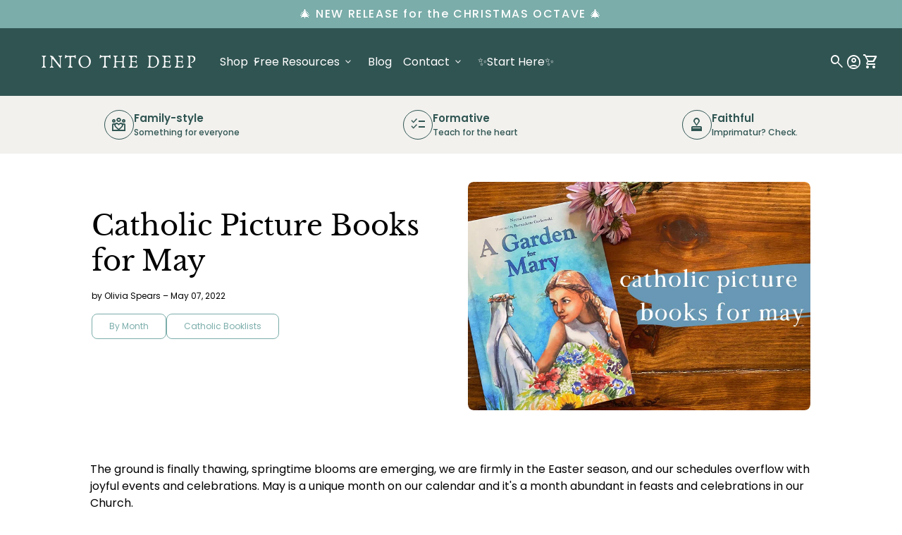

--- FILE ---
content_type: text/html; charset=utf-8
request_url: https://intothedeep.co/blogs/blog/catholic-picture-books-for-may
body_size: 53192
content:
<!doctype html>
  <html class="no-js" lang="en" dir="ltr">
    <head>
      <meta charset="utf-8">
      <meta http-equiv="X-UA-Compatible" content="IE=edge,chrome=1">
      <meta name="viewport" content="width=device-width,initial-scale=1,shrink-to-fit=no"><link rel="preconnect" href="https://fonts.shopifycdn.com" crossorigin><link rel="preconnect" href="https://fonts.googleapis.com"><link rel="canonical" href="https://intothedeep.co/blogs/blog/catholic-picture-books-for-may">

<title>
  Catholic Picture Books for May
&ndash; Into the Deep</title><meta name="description" content="The ground is finally thawing, springtime blooms are emerging, we are firmly in the Easter season, and our schedules overflow with joyful events and celebrations. May is a unique month on our calendar and it&#39;s a month abundant in feasts and celebrations in our Church.   Catholic Picture Books for May May is a month ded"><script type="application/ld+json">
  {
    "@context": "https://schema.org",
    "@type": "Organization",
    "name":"Into the Deep","email":"hello@intothedeep.co","telephone":"2709252204","url":"https:\/\/intothedeep.co\/blogs\/blog\/catholic-picture-books-for-may",
    "sameAs": [
      "",
      "https:\/\/www.facebook.com\/intothedeepco",
      "https:\/\/www.pinterest.com\/intothedeepco\/",
      "https:\/\/www.instagram.com\/intothedeepco\/",
      "",
      "",
      "https:\/\/www.youtube.com\/@intothedeepco",
      ""
    ],
    "description":"The ground is finally thawing, springtime blooms are emerging, we are firmly in the Easter season, and our schedules overflow with joyful events and celebrations. May is a unique month on our calendar and it\u0026#39;s a month abundant in feasts and celebrations in our Church.   Catholic Picture Books for May May is a month ded"}
</script><script type="application/ld+json">
    {
      "@context": "https://schema.org",
      "@type": "Article",
      "articleBody": "The ground is finally thawing, springtime blooms are emerging, we are firmly in the Easter season, and our schedules overflow with joyful events and celebrations. May is a unique month on our calendar and it's a month abundant in feasts and celebrations in our Church.\n \nCatholic Picture Books for May\nMay is a month dedicated to Our Lady. It's also a month in which many children receive their First Communion. So warm up those library cards and get those baskets ready because Catholic picture books for May are beautiful!\n \n\nMary by Brian Wildsmith\nThis book by beloved author Brian Wildsmith chronicles the life of Our Lady from her Immaculate Conception to her glorious Assumption.\n \n\nThe Life of Mary by Inos Biffi\nIn The Life of Mary, Biffi walks us through the life of Mary accompanied by gorgeous illustrations that bring each event to life.\n \n\nMary, Mother of Jesus by Tomie de Paola\nIn classic de Paola wit and illustration, this book introduces us to the life of the Mother of God.\n \n\nA Garden for Mary by Neena Gaynor\nBoth adults and children will delight in this discovery of various botanicals that represent the mysteries of Mary's life and how she points us to Jesus.\n \n\nOur Lady's Wardrobe by Anthony DeStafano\nTo help us learn about Our Lady, DeStafano walks us through her different \"outfits\" as she has lived and appeared throughout the centuries. This book is perfect for the month in which we celebrate the feast of Our Lady of Fatima!\n \n\nJesus Speaks to Me on My First Holy Communion by Angela M. Burrin\nThis Scripturally-based picture book is a great way to prepare children to receive First Communion and to celebrate the magnitude of that day.\n \n\nReceiving Jesus for Little Ones by Kimberly Fries\nWe love bringing this picture book to Mass to help our Eucharist-recipients prepare their hearts to receive Holy Communion.\n \n\nThe Gift of the Mass for Little Ones by Kimberly Fries\nAnother perfect companion for Mass, this book explores the Mystery of the celebration. The illustrations help engage the child's mind in what is happening before them.\n \n\nSaint Brendan and the Voyage before Columbus by Michael McGrew \n\nSaint Brendan was a monk born in Ireland in the year 484. He was taught the ways of the water and took a voyage of his own, to the island called Tir-na-n-Og, or the Promised Land of the Saints. \n \n\nJoan of Arc by Josephine Poole \n\nBorn in France during a tumultuous time, Joan of Arc was called by God and fight for a noble cause. \n \n\nJoan of Arc by Diane Stanley \n\nDiane Stanley writes of a thirteen-year-old girl who was filled with a fierce love for God and her country. \n \n\nJoan of Arc by Demi \n\nJoan was a young girl living in a quiet village in France. One day, Michael the Archangel appeared to Joan in a vision. She was told she would rescue France from the English and save her beloved country. \n \n\nSaint Felix and the Spider by Dessi Jackson \nA little spider has no home but takes shelter in a cold, lonely place. But one day, she is joined by a friend. \n \nWhat are your favorite Catholic picture books for May? Drop the titles in the comments below!\n \n\n\n\n\nReady to dive deeper? \nHere are 4 ways to fill your nets... \n\n 1. Memorize Bible verses with your children easily with our FREE guide: Stocking the Storehouses\n\n\n 2. Make your dreams of family prayer a reality with The Daily Feast framework, making it possible in just a few minutes a day. This free guide shows you how.\n\n 3. Want to steward your own prayer life? Check out this Scripture prayer journal we made just for you.\n\n 4. Looking to level-up in your family faith formation? Join over 10,000 families that use our resources. We make open-and-go, family-style resources to make your role as primary catechist easy AND delightful. Click here to browse!\n\n \n ",
      "mainEntityOfPage": {
        "@type": "WebPage",
        "@id": "https:\/\/intothedeep.co"
      },
      "heading": "Catholic Picture Books for May","description": "May is a month dedicated to Our Lady. It's also a month in which many children receive their First Communion. So warm up those library cards and get those baskets ready because Catholic picture books for May are beautiful!","image": [
          "https:ArticleDrop"
        ],"datePublished": "2022-05-07T16:30:00Z",
      "dateCreated": "2023-03-15T16:01:42Z",
      "author": {
        "@type": "Person",
        "name": "Olivia Spears"
      },
      "publisher": {
        "@type": "Organization","name": "Into the Deep"
      }
    }
  </script><meta property="og:site_name" content="Into the Deep">
<meta property="og:url" content="https://intothedeep.co/blogs/blog/catholic-picture-books-for-may">
<meta property="og:title" content="Catholic Picture Books for May">
<meta property="og:type" content="article">
<meta property="og:description" content="The ground is finally thawing, springtime blooms are emerging, we are firmly in the Easter season, and our schedules overflow with joyful events and celebrations. May is a unique month on our calendar and it&#39;s a month abundant in feasts and celebrations in our Church.   Catholic Picture Books for May May is a month ded"><meta property="og:image" content="http://intothedeep.co/cdn/shop/articles/catholic-picture-books-for-may-272596.jpg?v=1745446167">
  <meta property="og:image:secure_url" content="https://intothedeep.co/cdn/shop/articles/catholic-picture-books-for-may-272596.jpg?v=1745446167">
  <meta property="og:image:width" content="1200">
  <meta property="og:image:height" content="800"><meta name="twitter:card" content="summary_large_image">
<meta name="twitter:title" content="Catholic Picture Books for May">
<meta name="twitter:description" content="The ground is finally thawing, springtime blooms are emerging, we are firmly in the Easter season, and our schedules overflow with joyful events and celebrations. May is a unique month on our calendar and it&#39;s a month abundant in feasts and celebrations in our Church.   Catholic Picture Books for May May is a month ded">
<style data-shopify>@font-face {
  font-family: Poppins;
  font-weight: 400;
  font-style: normal;
  font-display: swap;
  src: url("//intothedeep.co/cdn/fonts/poppins/poppins_n4.0ba78fa5af9b0e1a374041b3ceaadf0a43b41362.woff2") format("woff2"),
       url("//intothedeep.co/cdn/fonts/poppins/poppins_n4.214741a72ff2596839fc9760ee7a770386cf16ca.woff") format("woff");
}

  @font-face {
  font-family: Poppins;
  font-weight: 600;
  font-style: normal;
  font-display: swap;
  src: url("//intothedeep.co/cdn/fonts/poppins/poppins_n6.aa29d4918bc243723d56b59572e18228ed0786f6.woff2") format("woff2"),
       url("//intothedeep.co/cdn/fonts/poppins/poppins_n6.5f815d845fe073750885d5b7e619ee00e8111208.woff") format("woff");
}

  @font-face {
  font-family: Poppins;
  font-weight: 500;
  font-style: normal;
  font-display: swap;
  src: url("//intothedeep.co/cdn/fonts/poppins/poppins_n5.ad5b4b72b59a00358afc706450c864c3c8323842.woff2") format("woff2"),
       url("//intothedeep.co/cdn/fonts/poppins/poppins_n5.33757fdf985af2d24b32fcd84c9a09224d4b2c39.woff") format("woff");
}

  @font-face {
  font-family: Poppins;
  font-weight: 400;
  font-style: italic;
  font-display: swap;
  src: url("//intothedeep.co/cdn/fonts/poppins/poppins_i4.846ad1e22474f856bd6b81ba4585a60799a9f5d2.woff2") format("woff2"),
       url("//intothedeep.co/cdn/fonts/poppins/poppins_i4.56b43284e8b52fc64c1fd271f289a39e8477e9ec.woff") format("woff");
}

  @font-face {
  font-family: Poppins;
  font-weight: 400;
  font-style: normal;
  font-display: swap;
  src: url("//intothedeep.co/cdn/fonts/poppins/poppins_n4.0ba78fa5af9b0e1a374041b3ceaadf0a43b41362.woff2") format("woff2"),
       url("//intothedeep.co/cdn/fonts/poppins/poppins_n4.214741a72ff2596839fc9760ee7a770386cf16ca.woff") format("woff");
}

  @font-face {
  font-family: Poppins;
  font-weight: 400;
  font-style: normal;
  font-display: swap;
  src: url("//intothedeep.co/cdn/fonts/poppins/poppins_n4.0ba78fa5af9b0e1a374041b3ceaadf0a43b41362.woff2") format("woff2"),
       url("//intothedeep.co/cdn/fonts/poppins/poppins_n4.214741a72ff2596839fc9760ee7a770386cf16ca.woff") format("woff");
}

  @font-face {
  font-family: "Libre Baskerville";
  font-weight: 400;
  font-style: normal;
  font-display: swap;
  src: url("//intothedeep.co/cdn/fonts/libre_baskerville/librebaskerville_n4.2ec9ee517e3ce28d5f1e6c6e75efd8a97e59c189.woff2") format("woff2"),
       url("//intothedeep.co/cdn/fonts/libre_baskerville/librebaskerville_n4.323789551b85098885c8eccedfb1bd8f25f56007.woff") format("woff");
}

  @font-face {
  font-family: "Libre Baskerville";
  font-weight: 400;
  font-style: normal;
  font-display: swap;
  src: url("//intothedeep.co/cdn/fonts/libre_baskerville/librebaskerville_n4.2ec9ee517e3ce28d5f1e6c6e75efd8a97e59c189.woff2") format("woff2"),
       url("//intothedeep.co/cdn/fonts/libre_baskerville/librebaskerville_n4.323789551b85098885c8eccedfb1bd8f25f56007.woff") format("woff");
}

  @font-face {
  font-family: "Libre Baskerville";
  font-weight: 400;
  font-style: normal;
  font-display: swap;
  src: url("//intothedeep.co/cdn/fonts/libre_baskerville/librebaskerville_n4.2ec9ee517e3ce28d5f1e6c6e75efd8a97e59c189.woff2") format("woff2"),
       url("//intothedeep.co/cdn/fonts/libre_baskerville/librebaskerville_n4.323789551b85098885c8eccedfb1bd8f25f56007.woff") format("woff");
}

  @font-face {
  font-family: Poppins;
  font-weight: 400;
  font-style: normal;
  font-display: swap;
  src: url("//intothedeep.co/cdn/fonts/poppins/poppins_n4.0ba78fa5af9b0e1a374041b3ceaadf0a43b41362.woff2") format("woff2"),
       url("//intothedeep.co/cdn/fonts/poppins/poppins_n4.214741a72ff2596839fc9760ee7a770386cf16ca.woff") format("woff");
}

  @font-face {
  font-family: Poppins;
  font-weight: 400;
  font-style: normal;
  font-display: swap;
  src: url("//intothedeep.co/cdn/fonts/poppins/poppins_n4.0ba78fa5af9b0e1a374041b3ceaadf0a43b41362.woff2") format("woff2"),
       url("//intothedeep.co/cdn/fonts/poppins/poppins_n4.214741a72ff2596839fc9760ee7a770386cf16ca.woff") format("woff");
}

  @font-face {
  font-family: Poppins;
  font-weight: 400;
  font-style: normal;
  font-display: swap;
  src: url("//intothedeep.co/cdn/fonts/poppins/poppins_n4.0ba78fa5af9b0e1a374041b3ceaadf0a43b41362.woff2") format("woff2"),
       url("//intothedeep.co/cdn/fonts/poppins/poppins_n4.214741a72ff2596839fc9760ee7a770386cf16ca.woff") format("woff");
}

  @font-face {
  font-family: Poppins;
  font-weight: 400;
  font-style: normal;
  font-display: swap;
  src: url("//intothedeep.co/cdn/fonts/poppins/poppins_n4.0ba78fa5af9b0e1a374041b3ceaadf0a43b41362.woff2") format("woff2"),
       url("//intothedeep.co/cdn/fonts/poppins/poppins_n4.214741a72ff2596839fc9760ee7a770386cf16ca.woff") format("woff");
}

</style><style>
  :root {
    --font-body-family: Poppins, sans-serif;
    --font-body-style: normal;
    --font-body-weight: 400;
    --font-body-weight-bold: 600;

    --font-caption-family: Poppins, sans-serif
;
    --font-caption-style: normal;
    --font-caption-weight: 400;

    --font-button-family: Poppins, sans-serif
 ;
    --font-button-style: normal;
    --font-button-weight: 400;

    --font-card-heading-family: "Libre Baskerville", serif
;
    --font-card-heading-style: normal;
    --font-card-heading-weight: 400;

    --font-h1-family: "Libre Baskerville", serif;
    --font-h1-style: normal;
    --font-h1-weight: 400;

    --font-h2-family: "Libre Baskerville", serif;
    --font-h2-style: normal;
    --font-h2-weight: 400;

    --font-h3-family: Poppins, sans-serif;
    --font-h3-style: normal;
    --font-h3-weight: 400;

    --font-h4-family: Poppins, sans-serif;
    --font-h4-style: normal;
    --font-h4-weight: 400;

    --font-h5-family: Poppins, sans-serif;
    --font-h5-style: normal;
    --font-h5-weight: 400;

    --font-h6-family: Poppins, sans-serif;
    --font-h6-style: normal;
    --font-h6-weight: 400;
  }

  :root {
    /*text colors*/
    --color-heading: #000000;
    --color-text: #000000;
    --color-text-rgb: 0, 0, 0;
    --color-text-links: #000000;--color-text-links-hover: #000000;/*background colors*/
    --color-background-body: #ffffff;
    --color-background-body-rgb: 255, 255, 255;
    --color-background-alt: #f2f1ee;
    --color-background-alt-rgb: 242, 241, 238;

    /*primary button colors*/
    --color-background-button-primary: #7badaa;
    --color-text-button-primary: #ffffff;
    --color-background-button-primary-hover: #7badaa;--color-text-button-primary-hover: #ffffff;
    
--color-border-button-primary: #7badaa;--color-border-button-primary-hover: #7badaa;/*secondary button colors*/
    --color-background-button-secondary: #ffffff;
    --color-text-button-secondary: #7badaa;
    --color-background-button-secondary-hover: #7badaa;--color-text-button-secondary-hover: #ffffff;
    
--color-border-button-secondary: #7badaa;--color-border-button-secondary-hover: #7badaa;/*icon colors*/
    --color-icon: #ffffff;--color-icon-hover: #ffffff;
    
    --color-icon-inactive: #f1f1f1;

    /*borders*/
    --color-sale: #7badaa;--color-border: #305552;/*cards*/--color-background-card: #ffffff;--color-heading-card: #000000;
    --color-text-card: #404040;--color-border-card: #305552;/*inputs*/
    --color-input-background: #ffffff;
    --color-input-placeholder: #565656;
    --color-input-text: #000000;--color-input-border: #d1d1d1;--container-width: 102rem;--border-radius:0.8rem;
    --gap: 1.6rem;
  }
</style><script>
  window.routes = {
    shop_domain: 'https://intothedeep.co',
    cart: '/cart',
    cartAdd: '/cart/add',
    cartChange: '/cart/change',
    cartUpdate: '/cart/update',
    predictiveSearch: '/search/suggest',
    recommendations:  '/recommendations/products',
  };

  window.cartStrings = {
    error: `There was an error while updating your cart. Please try again.`,
    quantityError: `You can only add [quantity] of this item to your cart.`,
    addToCart: `Add to cart`,
    addedToCart: `Added to cart`,
    addingToCart: `Adding to cart`,
    inStock: `In Stock`,
    unavailable: `Unavailable`,
    soldOut: `Sold out`,
    uxCart: `mini-cart`
  };

  window.searchStrings = {
    title_results: `Search results`,
    title_no_results: `No search results`,
    title_results_collection: `Collection results`,
    title_no_results_collection: `No collection results`,
    title_results_article: `Article results`,
    title_no_results_article: `No article results`,
    recent_searches: `Recent searches`,
    clear_all: `Clear all`,
    nothing_found: `Nothing found.`,
    try_different_filters: `Please try different filters.`
  };

  window.productStrings = {
    unavailable_with_option: `[value] - Unavailable`,
    price_unavailable: `Unavailable`
  };

  document.documentElement.className = document.documentElement.className.replace('no-js', 'has-js');
</script>
<link href="//intothedeep.co/cdn/shop/t/7/assets/base.css?v=32695388004931613991742999054" rel="stylesheet" type="text/css" media="all" />
      <link href="//intothedeep.co/cdn/shop/t/7/assets/child.css?v=91545656001612459441742999054" rel="stylesheet" type="text/css" media="all" />

      <script>
        const currency = "$";
        const freeShippingThreshold = 100;
        const accessibilityNoticeNewTab = "(link opens in new tab/window)";
      </script>

      <script>window.performance && window.performance.mark && window.performance.mark('shopify.content_for_header.start');</script><meta name="google-site-verification" content="FcipzLFtSa2Mrqqb1bl4DkIk119K6WbAyyIu_dImIZM">
<meta id="shopify-digital-wallet" name="shopify-digital-wallet" content="/69715919146/digital_wallets/dialog">
<meta name="shopify-checkout-api-token" content="356c7e2175d92aafe9ca30d0a291bfd2">
<meta id="in-context-paypal-metadata" data-shop-id="69715919146" data-venmo-supported="false" data-environment="production" data-locale="en_US" data-paypal-v4="true" data-currency="USD">
<link rel="alternate" type="application/atom+xml" title="Feed" href="/blogs/blog.atom" />
<script async="async" src="/checkouts/internal/preloads.js?locale=en-US"></script>
<link rel="preconnect" href="https://shop.app" crossorigin="anonymous">
<script async="async" src="https://shop.app/checkouts/internal/preloads.js?locale=en-US&shop_id=69715919146" crossorigin="anonymous"></script>
<script id="apple-pay-shop-capabilities" type="application/json">{"shopId":69715919146,"countryCode":"US","currencyCode":"USD","merchantCapabilities":["supports3DS"],"merchantId":"gid:\/\/shopify\/Shop\/69715919146","merchantName":"Into the Deep","requiredBillingContactFields":["postalAddress","email"],"requiredShippingContactFields":["postalAddress","email"],"shippingType":"shipping","supportedNetworks":["visa","masterCard","amex","discover","elo","jcb"],"total":{"type":"pending","label":"Into the Deep","amount":"1.00"},"shopifyPaymentsEnabled":true,"supportsSubscriptions":true}</script>
<script id="shopify-features" type="application/json">{"accessToken":"356c7e2175d92aafe9ca30d0a291bfd2","betas":["rich-media-storefront-analytics"],"domain":"intothedeep.co","predictiveSearch":true,"shopId":69715919146,"locale":"en"}</script>
<script>var Shopify = Shopify || {};
Shopify.shop = "into-the-deep-5772.myshopify.com";
Shopify.locale = "en";
Shopify.currency = {"active":"USD","rate":"1.0"};
Shopify.country = "US";
Shopify.theme = {"name":"Align","id":176226664746,"schema_name":"Align","schema_version":"1.7.1","theme_store_id":1966,"role":"main"};
Shopify.theme.handle = "null";
Shopify.theme.style = {"id":null,"handle":null};
Shopify.cdnHost = "intothedeep.co/cdn";
Shopify.routes = Shopify.routes || {};
Shopify.routes.root = "/";</script>
<script type="module">!function(o){(o.Shopify=o.Shopify||{}).modules=!0}(window);</script>
<script>!function(o){function n(){var o=[];function n(){o.push(Array.prototype.slice.apply(arguments))}return n.q=o,n}var t=o.Shopify=o.Shopify||{};t.loadFeatures=n(),t.autoloadFeatures=n()}(window);</script>
<script>
  window.ShopifyPay = window.ShopifyPay || {};
  window.ShopifyPay.apiHost = "shop.app\/pay";
  window.ShopifyPay.redirectState = null;
</script>
<script id="shop-js-analytics" type="application/json">{"pageType":"article"}</script>
<script defer="defer" async type="module" src="//intothedeep.co/cdn/shopifycloud/shop-js/modules/v2/client.init-shop-cart-sync_DtuiiIyl.en.esm.js"></script>
<script defer="defer" async type="module" src="//intothedeep.co/cdn/shopifycloud/shop-js/modules/v2/chunk.common_CUHEfi5Q.esm.js"></script>
<script type="module">
  await import("//intothedeep.co/cdn/shopifycloud/shop-js/modules/v2/client.init-shop-cart-sync_DtuiiIyl.en.esm.js");
await import("//intothedeep.co/cdn/shopifycloud/shop-js/modules/v2/chunk.common_CUHEfi5Q.esm.js");

  window.Shopify.SignInWithShop?.initShopCartSync?.({"fedCMEnabled":true,"windoidEnabled":true});

</script>
<script>
  window.Shopify = window.Shopify || {};
  if (!window.Shopify.featureAssets) window.Shopify.featureAssets = {};
  window.Shopify.featureAssets['shop-js'] = {"shop-cart-sync":["modules/v2/client.shop-cart-sync_DFoTY42P.en.esm.js","modules/v2/chunk.common_CUHEfi5Q.esm.js"],"init-fed-cm":["modules/v2/client.init-fed-cm_D2UNy1i2.en.esm.js","modules/v2/chunk.common_CUHEfi5Q.esm.js"],"init-shop-email-lookup-coordinator":["modules/v2/client.init-shop-email-lookup-coordinator_BQEe2rDt.en.esm.js","modules/v2/chunk.common_CUHEfi5Q.esm.js"],"shop-cash-offers":["modules/v2/client.shop-cash-offers_3CTtReFF.en.esm.js","modules/v2/chunk.common_CUHEfi5Q.esm.js","modules/v2/chunk.modal_BewljZkx.esm.js"],"shop-button":["modules/v2/client.shop-button_C6oxCjDL.en.esm.js","modules/v2/chunk.common_CUHEfi5Q.esm.js"],"init-windoid":["modules/v2/client.init-windoid_5pix8xhK.en.esm.js","modules/v2/chunk.common_CUHEfi5Q.esm.js"],"avatar":["modules/v2/client.avatar_BTnouDA3.en.esm.js"],"init-shop-cart-sync":["modules/v2/client.init-shop-cart-sync_DtuiiIyl.en.esm.js","modules/v2/chunk.common_CUHEfi5Q.esm.js"],"shop-toast-manager":["modules/v2/client.shop-toast-manager_BYv_8cH1.en.esm.js","modules/v2/chunk.common_CUHEfi5Q.esm.js"],"pay-button":["modules/v2/client.pay-button_FnF9EIkY.en.esm.js","modules/v2/chunk.common_CUHEfi5Q.esm.js"],"shop-login-button":["modules/v2/client.shop-login-button_CH1KUpOf.en.esm.js","modules/v2/chunk.common_CUHEfi5Q.esm.js","modules/v2/chunk.modal_BewljZkx.esm.js"],"init-customer-accounts-sign-up":["modules/v2/client.init-customer-accounts-sign-up_aj7QGgYS.en.esm.js","modules/v2/client.shop-login-button_CH1KUpOf.en.esm.js","modules/v2/chunk.common_CUHEfi5Q.esm.js","modules/v2/chunk.modal_BewljZkx.esm.js"],"init-shop-for-new-customer-accounts":["modules/v2/client.init-shop-for-new-customer-accounts_NbnYRf_7.en.esm.js","modules/v2/client.shop-login-button_CH1KUpOf.en.esm.js","modules/v2/chunk.common_CUHEfi5Q.esm.js","modules/v2/chunk.modal_BewljZkx.esm.js"],"init-customer-accounts":["modules/v2/client.init-customer-accounts_ppedhqCH.en.esm.js","modules/v2/client.shop-login-button_CH1KUpOf.en.esm.js","modules/v2/chunk.common_CUHEfi5Q.esm.js","modules/v2/chunk.modal_BewljZkx.esm.js"],"shop-follow-button":["modules/v2/client.shop-follow-button_CMIBBa6u.en.esm.js","modules/v2/chunk.common_CUHEfi5Q.esm.js","modules/v2/chunk.modal_BewljZkx.esm.js"],"lead-capture":["modules/v2/client.lead-capture_But0hIyf.en.esm.js","modules/v2/chunk.common_CUHEfi5Q.esm.js","modules/v2/chunk.modal_BewljZkx.esm.js"],"checkout-modal":["modules/v2/client.checkout-modal_BBxc70dQ.en.esm.js","modules/v2/chunk.common_CUHEfi5Q.esm.js","modules/v2/chunk.modal_BewljZkx.esm.js"],"shop-login":["modules/v2/client.shop-login_hM3Q17Kl.en.esm.js","modules/v2/chunk.common_CUHEfi5Q.esm.js","modules/v2/chunk.modal_BewljZkx.esm.js"],"payment-terms":["modules/v2/client.payment-terms_CAtGlQYS.en.esm.js","modules/v2/chunk.common_CUHEfi5Q.esm.js","modules/v2/chunk.modal_BewljZkx.esm.js"]};
</script>
<script>(function() {
  var isLoaded = false;
  function asyncLoad() {
    if (isLoaded) return;
    isLoaded = true;
    var urls = ["https:\/\/cdn.nfcube.com\/instafeed-ba1b72757695dd6c1f631615401f6ad6.js?shop=into-the-deep-5772.myshopify.com","https:\/\/chimpstatic.com\/mcjs-connected\/js\/users\/0770d32bf5097d62a1a72e173\/2bc4484d6bd6c5093f6c919d4.js?shop=into-the-deep-5772.myshopify.com","https:\/\/loox.io\/widget\/ireWepBPZb\/loox.1730306339708.js?shop=into-the-deep-5772.myshopify.com","https:\/\/into-the-deep-5772.classwallet.org\/api\/snippet?shop=into-the-deep-5772.myshopify.com"];
    for (var i = 0; i < urls.length; i++) {
      var s = document.createElement('script');
      s.type = 'text/javascript';
      s.async = true;
      s.src = urls[i];
      var x = document.getElementsByTagName('script')[0];
      x.parentNode.insertBefore(s, x);
    }
  };
  if(window.attachEvent) {
    window.attachEvent('onload', asyncLoad);
  } else {
    window.addEventListener('load', asyncLoad, false);
  }
})();</script>
<script id="__st">var __st={"a":69715919146,"offset":-18000,"reqid":"e84a749d-b173-4a8f-b711-1550c59d0b5c-1767208809","pageurl":"intothedeep.co\/blogs\/blog\/catholic-picture-books-for-may","s":"articles-605242163498","u":"826cd50fdcf8","p":"article","rtyp":"article","rid":605242163498};</script>
<script>window.ShopifyPaypalV4VisibilityTracking = true;</script>
<script id="captcha-bootstrap">!function(){'use strict';const t='contact',e='account',n='new_comment',o=[[t,t],['blogs',n],['comments',n],[t,'customer']],c=[[e,'customer_login'],[e,'guest_login'],[e,'recover_customer_password'],[e,'create_customer']],r=t=>t.map((([t,e])=>`form[action*='/${t}']:not([data-nocaptcha='true']) input[name='form_type'][value='${e}']`)).join(','),a=t=>()=>t?[...document.querySelectorAll(t)].map((t=>t.form)):[];function s(){const t=[...o],e=r(t);return a(e)}const i='password',u='form_key',d=['recaptcha-v3-token','g-recaptcha-response','h-captcha-response',i],f=()=>{try{return window.sessionStorage}catch{return}},m='__shopify_v',_=t=>t.elements[u];function p(t,e,n=!1){try{const o=window.sessionStorage,c=JSON.parse(o.getItem(e)),{data:r}=function(t){const{data:e,action:n}=t;return t[m]||n?{data:e,action:n}:{data:t,action:n}}(c);for(const[e,n]of Object.entries(r))t.elements[e]&&(t.elements[e].value=n);n&&o.removeItem(e)}catch(o){console.error('form repopulation failed',{error:o})}}const l='form_type',E='cptcha';function T(t){t.dataset[E]=!0}const w=window,h=w.document,L='Shopify',v='ce_forms',y='captcha';let A=!1;((t,e)=>{const n=(g='f06e6c50-85a8-45c8-87d0-21a2b65856fe',I='https://cdn.shopify.com/shopifycloud/storefront-forms-hcaptcha/ce_storefront_forms_captcha_hcaptcha.v1.5.2.iife.js',D={infoText:'Protected by hCaptcha',privacyText:'Privacy',termsText:'Terms'},(t,e,n)=>{const o=w[L][v],c=o.bindForm;if(c)return c(t,g,e,D).then(n);var r;o.q.push([[t,g,e,D],n]),r=I,A||(h.body.append(Object.assign(h.createElement('script'),{id:'captcha-provider',async:!0,src:r})),A=!0)});var g,I,D;w[L]=w[L]||{},w[L][v]=w[L][v]||{},w[L][v].q=[],w[L][y]=w[L][y]||{},w[L][y].protect=function(t,e){n(t,void 0,e),T(t)},Object.freeze(w[L][y]),function(t,e,n,w,h,L){const[v,y,A,g]=function(t,e,n){const i=e?o:[],u=t?c:[],d=[...i,...u],f=r(d),m=r(i),_=r(d.filter((([t,e])=>n.includes(e))));return[a(f),a(m),a(_),s()]}(w,h,L),I=t=>{const e=t.target;return e instanceof HTMLFormElement?e:e&&e.form},D=t=>v().includes(t);t.addEventListener('submit',(t=>{const e=I(t);if(!e)return;const n=D(e)&&!e.dataset.hcaptchaBound&&!e.dataset.recaptchaBound,o=_(e),c=g().includes(e)&&(!o||!o.value);(n||c)&&t.preventDefault(),c&&!n&&(function(t){try{if(!f())return;!function(t){const e=f();if(!e)return;const n=_(t);if(!n)return;const o=n.value;o&&e.removeItem(o)}(t);const e=Array.from(Array(32),(()=>Math.random().toString(36)[2])).join('');!function(t,e){_(t)||t.append(Object.assign(document.createElement('input'),{type:'hidden',name:u})),t.elements[u].value=e}(t,e),function(t,e){const n=f();if(!n)return;const o=[...t.querySelectorAll(`input[type='${i}']`)].map((({name:t})=>t)),c=[...d,...o],r={};for(const[a,s]of new FormData(t).entries())c.includes(a)||(r[a]=s);n.setItem(e,JSON.stringify({[m]:1,action:t.action,data:r}))}(t,e)}catch(e){console.error('failed to persist form',e)}}(e),e.submit())}));const S=(t,e)=>{t&&!t.dataset[E]&&(n(t,e.some((e=>e===t))),T(t))};for(const o of['focusin','change'])t.addEventListener(o,(t=>{const e=I(t);D(e)&&S(e,y())}));const B=e.get('form_key'),M=e.get(l),P=B&&M;t.addEventListener('DOMContentLoaded',(()=>{const t=y();if(P)for(const e of t)e.elements[l].value===M&&p(e,B);[...new Set([...A(),...v().filter((t=>'true'===t.dataset.shopifyCaptcha))])].forEach((e=>S(e,t)))}))}(h,new URLSearchParams(w.location.search),n,t,e,['guest_login'])})(!0,!0)}();</script>
<script integrity="sha256-4kQ18oKyAcykRKYeNunJcIwy7WH5gtpwJnB7kiuLZ1E=" data-source-attribution="shopify.loadfeatures" defer="defer" src="//intothedeep.co/cdn/shopifycloud/storefront/assets/storefront/load_feature-a0a9edcb.js" crossorigin="anonymous"></script>
<script crossorigin="anonymous" defer="defer" src="//intothedeep.co/cdn/shopifycloud/storefront/assets/shopify_pay/storefront-65b4c6d7.js?v=20250812"></script>
<script data-source-attribution="shopify.dynamic_checkout.dynamic.init">var Shopify=Shopify||{};Shopify.PaymentButton=Shopify.PaymentButton||{isStorefrontPortableWallets:!0,init:function(){window.Shopify.PaymentButton.init=function(){};var t=document.createElement("script");t.src="https://intothedeep.co/cdn/shopifycloud/portable-wallets/latest/portable-wallets.en.js",t.type="module",document.head.appendChild(t)}};
</script>
<script data-source-attribution="shopify.dynamic_checkout.buyer_consent">
  function portableWalletsHideBuyerConsent(e){var t=document.getElementById("shopify-buyer-consent"),n=document.getElementById("shopify-subscription-policy-button");t&&n&&(t.classList.add("hidden"),t.setAttribute("aria-hidden","true"),n.removeEventListener("click",e))}function portableWalletsShowBuyerConsent(e){var t=document.getElementById("shopify-buyer-consent"),n=document.getElementById("shopify-subscription-policy-button");t&&n&&(t.classList.remove("hidden"),t.removeAttribute("aria-hidden"),n.addEventListener("click",e))}window.Shopify?.PaymentButton&&(window.Shopify.PaymentButton.hideBuyerConsent=portableWalletsHideBuyerConsent,window.Shopify.PaymentButton.showBuyerConsent=portableWalletsShowBuyerConsent);
</script>
<script data-source-attribution="shopify.dynamic_checkout.cart.bootstrap">document.addEventListener("DOMContentLoaded",(function(){function t(){return document.querySelector("shopify-accelerated-checkout-cart, shopify-accelerated-checkout")}if(t())Shopify.PaymentButton.init();else{new MutationObserver((function(e,n){t()&&(Shopify.PaymentButton.init(),n.disconnect())})).observe(document.body,{childList:!0,subtree:!0})}}));
</script>
<script id='scb4127' type='text/javascript' async='' src='https://intothedeep.co/cdn/shopifycloud/privacy-banner/storefront-banner.js'></script><link id="shopify-accelerated-checkout-styles" rel="stylesheet" media="screen" href="https://intothedeep.co/cdn/shopifycloud/portable-wallets/latest/accelerated-checkout-backwards-compat.css" crossorigin="anonymous">
<style id="shopify-accelerated-checkout-cart">
        #shopify-buyer-consent {
  margin-top: 1em;
  display: inline-block;
  width: 100%;
}

#shopify-buyer-consent.hidden {
  display: none;
}

#shopify-subscription-policy-button {
  background: none;
  border: none;
  padding: 0;
  text-decoration: underline;
  font-size: inherit;
  cursor: pointer;
}

#shopify-subscription-policy-button::before {
  box-shadow: none;
}

      </style>
<script id="sections-script" data-sections="navigation-footer" defer="defer" src="//intothedeep.co/cdn/shop/t/7/compiled_assets/scripts.js?2100"></script>
<script>window.performance && window.performance.mark && window.performance.mark('shopify.content_for_header.end');</script>
    <!-- BEGIN app block: shopify://apps/uppromote-affiliate/blocks/core-script/64c32457-930d-4cb9-9641-e24c0d9cf1f4 --><!-- BEGIN app snippet: core-metafields-setting --><!--suppress ES6ConvertVarToLetConst -->
<script type="application/json" id="core-uppromote-settings">{"app_env":{"env":"production"}}</script>
<script type="application/json" id="core-uppromote-cart">{"note":null,"attributes":{},"original_total_price":0,"total_price":0,"total_discount":0,"total_weight":0.0,"item_count":0,"items":[],"requires_shipping":false,"currency":"USD","items_subtotal_price":0,"cart_level_discount_applications":[],"checkout_charge_amount":0}</script>
<script id="core-uppromote-quick-store-tracking-vars">
    function getDocumentContext(){const{href:a,hash:b,host:c,hostname:d,origin:e,pathname:f,port:g,protocol:h,search:i}=window.location,j=document.referrer,k=document.characterSet,l=document.title;return{location:{href:a,hash:b,host:c,hostname:d,origin:e,pathname:f,port:g,protocol:h,search:i},referrer:j||document.location.href,characterSet:k,title:l}}function getNavigatorContext(){const{language:a,cookieEnabled:b,languages:c,userAgent:d}=navigator;return{language:a,cookieEnabled:b,languages:c,userAgent:d}}function getWindowContext(){const{innerHeight:a,innerWidth:b,outerHeight:c,outerWidth:d,origin:e,screen:{height:j,width:k},screenX:f,screenY:g,scrollX:h,scrollY:i}=window;return{innerHeight:a,innerWidth:b,outerHeight:c,outerWidth:d,origin:e,screen:{screenHeight:j,screenWidth:k},screenX:f,screenY:g,scrollX:h,scrollY:i,location:getDocumentContext().location}}function getContext(){return{document:getDocumentContext(),navigator:getNavigatorContext(),window:getWindowContext()}}
    if (window.location.href.includes('?sca_ref=')) {
        localStorage.setItem('__up_lastViewedPageContext', JSON.stringify({
            context: getContext(),
            timestamp: new Date().toISOString(),
        }))
    }
</script>

<script id="core-uppromote-setting-booster">
    var UpPromoteCoreSettings = JSON.parse(document.getElementById('core-uppromote-settings').textContent)
    UpPromoteCoreSettings.currentCart = JSON.parse(document.getElementById('core-uppromote-cart')?.textContent || '{}')
    const idToClean = ['core-uppromote-settings', 'core-uppromote-cart', 'core-uppromote-setting-booster', 'core-uppromote-quick-store-tracking-vars']
    idToClean.forEach(id => {
        document.getElementById(id)?.remove()
    })
</script>
<!-- END app snippet -->


<!-- END app block --><script src="https://cdn.shopify.com/extensions/019b4e6b-0eae-76fb-be11-0f22a7ab3889/app-96/assets/core.min.js" type="text/javascript" defer="defer"></script>
<link href="https://monorail-edge.shopifysvc.com" rel="dns-prefetch">
<script>(function(){if ("sendBeacon" in navigator && "performance" in window) {try {var session_token_from_headers = performance.getEntriesByType('navigation')[0].serverTiming.find(x => x.name == '_s').description;} catch {var session_token_from_headers = undefined;}var session_cookie_matches = document.cookie.match(/_shopify_s=([^;]*)/);var session_token_from_cookie = session_cookie_matches && session_cookie_matches.length === 2 ? session_cookie_matches[1] : "";var session_token = session_token_from_headers || session_token_from_cookie || "";function handle_abandonment_event(e) {var entries = performance.getEntries().filter(function(entry) {return /monorail-edge.shopifysvc.com/.test(entry.name);});if (!window.abandonment_tracked && entries.length === 0) {window.abandonment_tracked = true;var currentMs = Date.now();var navigation_start = performance.timing.navigationStart;var payload = {shop_id: 69715919146,url: window.location.href,navigation_start,duration: currentMs - navigation_start,session_token,page_type: "article"};window.navigator.sendBeacon("https://monorail-edge.shopifysvc.com/v1/produce", JSON.stringify({schema_id: "online_store_buyer_site_abandonment/1.1",payload: payload,metadata: {event_created_at_ms: currentMs,event_sent_at_ms: currentMs}}));}}window.addEventListener('pagehide', handle_abandonment_event);}}());</script>
<script id="web-pixels-manager-setup">(function e(e,d,r,n,o){if(void 0===o&&(o={}),!Boolean(null===(a=null===(i=window.Shopify)||void 0===i?void 0:i.analytics)||void 0===a?void 0:a.replayQueue)){var i,a;window.Shopify=window.Shopify||{};var t=window.Shopify;t.analytics=t.analytics||{};var s=t.analytics;s.replayQueue=[],s.publish=function(e,d,r){return s.replayQueue.push([e,d,r]),!0};try{self.performance.mark("wpm:start")}catch(e){}var l=function(){var e={modern:/Edge?\/(1{2}[4-9]|1[2-9]\d|[2-9]\d{2}|\d{4,})\.\d+(\.\d+|)|Firefox\/(1{2}[4-9]|1[2-9]\d|[2-9]\d{2}|\d{4,})\.\d+(\.\d+|)|Chrom(ium|e)\/(9{2}|\d{3,})\.\d+(\.\d+|)|(Maci|X1{2}).+ Version\/(15\.\d+|(1[6-9]|[2-9]\d|\d{3,})\.\d+)([,.]\d+|)( \(\w+\)|)( Mobile\/\w+|) Safari\/|Chrome.+OPR\/(9{2}|\d{3,})\.\d+\.\d+|(CPU[ +]OS|iPhone[ +]OS|CPU[ +]iPhone|CPU IPhone OS|CPU iPad OS)[ +]+(15[._]\d+|(1[6-9]|[2-9]\d|\d{3,})[._]\d+)([._]\d+|)|Android:?[ /-](13[3-9]|1[4-9]\d|[2-9]\d{2}|\d{4,})(\.\d+|)(\.\d+|)|Android.+Firefox\/(13[5-9]|1[4-9]\d|[2-9]\d{2}|\d{4,})\.\d+(\.\d+|)|Android.+Chrom(ium|e)\/(13[3-9]|1[4-9]\d|[2-9]\d{2}|\d{4,})\.\d+(\.\d+|)|SamsungBrowser\/([2-9]\d|\d{3,})\.\d+/,legacy:/Edge?\/(1[6-9]|[2-9]\d|\d{3,})\.\d+(\.\d+|)|Firefox\/(5[4-9]|[6-9]\d|\d{3,})\.\d+(\.\d+|)|Chrom(ium|e)\/(5[1-9]|[6-9]\d|\d{3,})\.\d+(\.\d+|)([\d.]+$|.*Safari\/(?![\d.]+ Edge\/[\d.]+$))|(Maci|X1{2}).+ Version\/(10\.\d+|(1[1-9]|[2-9]\d|\d{3,})\.\d+)([,.]\d+|)( \(\w+\)|)( Mobile\/\w+|) Safari\/|Chrome.+OPR\/(3[89]|[4-9]\d|\d{3,})\.\d+\.\d+|(CPU[ +]OS|iPhone[ +]OS|CPU[ +]iPhone|CPU IPhone OS|CPU iPad OS)[ +]+(10[._]\d+|(1[1-9]|[2-9]\d|\d{3,})[._]\d+)([._]\d+|)|Android:?[ /-](13[3-9]|1[4-9]\d|[2-9]\d{2}|\d{4,})(\.\d+|)(\.\d+|)|Mobile Safari.+OPR\/([89]\d|\d{3,})\.\d+\.\d+|Android.+Firefox\/(13[5-9]|1[4-9]\d|[2-9]\d{2}|\d{4,})\.\d+(\.\d+|)|Android.+Chrom(ium|e)\/(13[3-9]|1[4-9]\d|[2-9]\d{2}|\d{4,})\.\d+(\.\d+|)|Android.+(UC? ?Browser|UCWEB|U3)[ /]?(15\.([5-9]|\d{2,})|(1[6-9]|[2-9]\d|\d{3,})\.\d+)\.\d+|SamsungBrowser\/(5\.\d+|([6-9]|\d{2,})\.\d+)|Android.+MQ{2}Browser\/(14(\.(9|\d{2,})|)|(1[5-9]|[2-9]\d|\d{3,})(\.\d+|))(\.\d+|)|K[Aa][Ii]OS\/(3\.\d+|([4-9]|\d{2,})\.\d+)(\.\d+|)/},d=e.modern,r=e.legacy,n=navigator.userAgent;return n.match(d)?"modern":n.match(r)?"legacy":"unknown"}(),u="modern"===l?"modern":"legacy",c=(null!=n?n:{modern:"",legacy:""})[u],f=function(e){return[e.baseUrl,"/wpm","/b",e.hashVersion,"modern"===e.buildTarget?"m":"l",".js"].join("")}({baseUrl:d,hashVersion:r,buildTarget:u}),m=function(e){var d=e.version,r=e.bundleTarget,n=e.surface,o=e.pageUrl,i=e.monorailEndpoint;return{emit:function(e){var a=e.status,t=e.errorMsg,s=(new Date).getTime(),l=JSON.stringify({metadata:{event_sent_at_ms:s},events:[{schema_id:"web_pixels_manager_load/3.1",payload:{version:d,bundle_target:r,page_url:o,status:a,surface:n,error_msg:t},metadata:{event_created_at_ms:s}}]});if(!i)return console&&console.warn&&console.warn("[Web Pixels Manager] No Monorail endpoint provided, skipping logging."),!1;try{return self.navigator.sendBeacon.bind(self.navigator)(i,l)}catch(e){}var u=new XMLHttpRequest;try{return u.open("POST",i,!0),u.setRequestHeader("Content-Type","text/plain"),u.send(l),!0}catch(e){return console&&console.warn&&console.warn("[Web Pixels Manager] Got an unhandled error while logging to Monorail."),!1}}}}({version:r,bundleTarget:l,surface:e.surface,pageUrl:self.location.href,monorailEndpoint:e.monorailEndpoint});try{o.browserTarget=l,function(e){var d=e.src,r=e.async,n=void 0===r||r,o=e.onload,i=e.onerror,a=e.sri,t=e.scriptDataAttributes,s=void 0===t?{}:t,l=document.createElement("script"),u=document.querySelector("head"),c=document.querySelector("body");if(l.async=n,l.src=d,a&&(l.integrity=a,l.crossOrigin="anonymous"),s)for(var f in s)if(Object.prototype.hasOwnProperty.call(s,f))try{l.dataset[f]=s[f]}catch(e){}if(o&&l.addEventListener("load",o),i&&l.addEventListener("error",i),u)u.appendChild(l);else{if(!c)throw new Error("Did not find a head or body element to append the script");c.appendChild(l)}}({src:f,async:!0,onload:function(){if(!function(){var e,d;return Boolean(null===(d=null===(e=window.Shopify)||void 0===e?void 0:e.analytics)||void 0===d?void 0:d.initialized)}()){var d=window.webPixelsManager.init(e)||void 0;if(d){var r=window.Shopify.analytics;r.replayQueue.forEach((function(e){var r=e[0],n=e[1],o=e[2];d.publishCustomEvent(r,n,o)})),r.replayQueue=[],r.publish=d.publishCustomEvent,r.visitor=d.visitor,r.initialized=!0}}},onerror:function(){return m.emit({status:"failed",errorMsg:"".concat(f," has failed to load")})},sri:function(e){var d=/^sha384-[A-Za-z0-9+/=]+$/;return"string"==typeof e&&d.test(e)}(c)?c:"",scriptDataAttributes:o}),m.emit({status:"loading"})}catch(e){m.emit({status:"failed",errorMsg:(null==e?void 0:e.message)||"Unknown error"})}}})({shopId: 69715919146,storefrontBaseUrl: "https://intothedeep.co",extensionsBaseUrl: "https://extensions.shopifycdn.com/cdn/shopifycloud/web-pixels-manager",monorailEndpoint: "https://monorail-edge.shopifysvc.com/unstable/produce_batch",surface: "storefront-renderer",enabledBetaFlags: ["2dca8a86","a0d5f9d2"],webPixelsConfigList: [{"id":"1071907114","configuration":"{\"tagID\":\"2612406096466\"}","eventPayloadVersion":"v1","runtimeContext":"STRICT","scriptVersion":"18031546ee651571ed29edbe71a3550b","type":"APP","apiClientId":3009811,"privacyPurposes":["ANALYTICS","MARKETING","SALE_OF_DATA"],"dataSharingAdjustments":{"protectedCustomerApprovalScopes":["read_customer_address","read_customer_email","read_customer_name","read_customer_personal_data","read_customer_phone"]}},{"id":"822542634","configuration":"{\"config\":\"{\\\"pixel_id\\\":\\\"G-28Y3BYKM54\\\",\\\"target_country\\\":\\\"US\\\",\\\"gtag_events\\\":[{\\\"type\\\":\\\"begin_checkout\\\",\\\"action_label\\\":\\\"G-28Y3BYKM54\\\"},{\\\"type\\\":\\\"search\\\",\\\"action_label\\\":\\\"G-28Y3BYKM54\\\"},{\\\"type\\\":\\\"view_item\\\",\\\"action_label\\\":[\\\"G-28Y3BYKM54\\\",\\\"MC-GWE01CR0J4\\\"]},{\\\"type\\\":\\\"purchase\\\",\\\"action_label\\\":[\\\"G-28Y3BYKM54\\\",\\\"MC-GWE01CR0J4\\\"]},{\\\"type\\\":\\\"page_view\\\",\\\"action_label\\\":[\\\"G-28Y3BYKM54\\\",\\\"MC-GWE01CR0J4\\\"]},{\\\"type\\\":\\\"add_payment_info\\\",\\\"action_label\\\":\\\"G-28Y3BYKM54\\\"},{\\\"type\\\":\\\"add_to_cart\\\",\\\"action_label\\\":\\\"G-28Y3BYKM54\\\"}],\\\"enable_monitoring_mode\\\":false}\"}","eventPayloadVersion":"v1","runtimeContext":"OPEN","scriptVersion":"b2a88bafab3e21179ed38636efcd8a93","type":"APP","apiClientId":1780363,"privacyPurposes":[],"dataSharingAdjustments":{"protectedCustomerApprovalScopes":["read_customer_address","read_customer_email","read_customer_name","read_customer_personal_data","read_customer_phone"]}},{"id":"654672170","configuration":"{\"pixel_id\":\"501938064941648\",\"pixel_type\":\"facebook_pixel\",\"metaapp_system_user_token\":\"-\"}","eventPayloadVersion":"v1","runtimeContext":"OPEN","scriptVersion":"ca16bc87fe92b6042fbaa3acc2fbdaa6","type":"APP","apiClientId":2329312,"privacyPurposes":["ANALYTICS","MARKETING","SALE_OF_DATA"],"dataSharingAdjustments":{"protectedCustomerApprovalScopes":["read_customer_address","read_customer_email","read_customer_name","read_customer_personal_data","read_customer_phone"]}},{"id":"289767722","configuration":"{\"shopId\":\"92762\",\"env\":\"production\",\"metaData\":\"[]\"}","eventPayloadVersion":"v1","runtimeContext":"STRICT","scriptVersion":"ed0b017f0184e34e4ee251463785a0e9","type":"APP","apiClientId":2773553,"privacyPurposes":[],"dataSharingAdjustments":{"protectedCustomerApprovalScopes":["read_customer_address","read_customer_email","read_customer_name","read_customer_personal_data","read_customer_phone"]}},{"id":"shopify-app-pixel","configuration":"{}","eventPayloadVersion":"v1","runtimeContext":"STRICT","scriptVersion":"0450","apiClientId":"shopify-pixel","type":"APP","privacyPurposes":["ANALYTICS","MARKETING"]},{"id":"shopify-custom-pixel","eventPayloadVersion":"v1","runtimeContext":"LAX","scriptVersion":"0450","apiClientId":"shopify-pixel","type":"CUSTOM","privacyPurposes":["ANALYTICS","MARKETING"]}],isMerchantRequest: false,initData: {"shop":{"name":"Into the Deep","paymentSettings":{"currencyCode":"USD"},"myshopifyDomain":"into-the-deep-5772.myshopify.com","countryCode":"US","storefrontUrl":"https:\/\/intothedeep.co"},"customer":null,"cart":null,"checkout":null,"productVariants":[],"purchasingCompany":null},},"https://intothedeep.co/cdn","da62cc92w68dfea28pcf9825a4m392e00d0",{"modern":"","legacy":""},{"shopId":"69715919146","storefrontBaseUrl":"https:\/\/intothedeep.co","extensionBaseUrl":"https:\/\/extensions.shopifycdn.com\/cdn\/shopifycloud\/web-pixels-manager","surface":"storefront-renderer","enabledBetaFlags":"[\"2dca8a86\", \"a0d5f9d2\"]","isMerchantRequest":"false","hashVersion":"da62cc92w68dfea28pcf9825a4m392e00d0","publish":"custom","events":"[[\"page_viewed\",{}]]"});</script><script>
  window.ShopifyAnalytics = window.ShopifyAnalytics || {};
  window.ShopifyAnalytics.meta = window.ShopifyAnalytics.meta || {};
  window.ShopifyAnalytics.meta.currency = 'USD';
  var meta = {"page":{"pageType":"article","resourceType":"article","resourceId":605242163498,"requestId":"e84a749d-b173-4a8f-b711-1550c59d0b5c-1767208809"}};
  for (var attr in meta) {
    window.ShopifyAnalytics.meta[attr] = meta[attr];
  }
</script>
<script class="analytics">
  (function () {
    var customDocumentWrite = function(content) {
      var jquery = null;

      if (window.jQuery) {
        jquery = window.jQuery;
      } else if (window.Checkout && window.Checkout.$) {
        jquery = window.Checkout.$;
      }

      if (jquery) {
        jquery('body').append(content);
      }
    };

    var hasLoggedConversion = function(token) {
      if (token) {
        return document.cookie.indexOf('loggedConversion=' + token) !== -1;
      }
      return false;
    }

    var setCookieIfConversion = function(token) {
      if (token) {
        var twoMonthsFromNow = new Date(Date.now());
        twoMonthsFromNow.setMonth(twoMonthsFromNow.getMonth() + 2);

        document.cookie = 'loggedConversion=' + token + '; expires=' + twoMonthsFromNow;
      }
    }

    var trekkie = window.ShopifyAnalytics.lib = window.trekkie = window.trekkie || [];
    if (trekkie.integrations) {
      return;
    }
    trekkie.methods = [
      'identify',
      'page',
      'ready',
      'track',
      'trackForm',
      'trackLink'
    ];
    trekkie.factory = function(method) {
      return function() {
        var args = Array.prototype.slice.call(arguments);
        args.unshift(method);
        trekkie.push(args);
        return trekkie;
      };
    };
    for (var i = 0; i < trekkie.methods.length; i++) {
      var key = trekkie.methods[i];
      trekkie[key] = trekkie.factory(key);
    }
    trekkie.load = function(config) {
      trekkie.config = config || {};
      trekkie.config.initialDocumentCookie = document.cookie;
      var first = document.getElementsByTagName('script')[0];
      var script = document.createElement('script');
      script.type = 'text/javascript';
      script.onerror = function(e) {
        var scriptFallback = document.createElement('script');
        scriptFallback.type = 'text/javascript';
        scriptFallback.onerror = function(error) {
                var Monorail = {
      produce: function produce(monorailDomain, schemaId, payload) {
        var currentMs = new Date().getTime();
        var event = {
          schema_id: schemaId,
          payload: payload,
          metadata: {
            event_created_at_ms: currentMs,
            event_sent_at_ms: currentMs
          }
        };
        return Monorail.sendRequest("https://" + monorailDomain + "/v1/produce", JSON.stringify(event));
      },
      sendRequest: function sendRequest(endpointUrl, payload) {
        // Try the sendBeacon API
        if (window && window.navigator && typeof window.navigator.sendBeacon === 'function' && typeof window.Blob === 'function' && !Monorail.isIos12()) {
          var blobData = new window.Blob([payload], {
            type: 'text/plain'
          });

          if (window.navigator.sendBeacon(endpointUrl, blobData)) {
            return true;
          } // sendBeacon was not successful

        } // XHR beacon

        var xhr = new XMLHttpRequest();

        try {
          xhr.open('POST', endpointUrl);
          xhr.setRequestHeader('Content-Type', 'text/plain');
          xhr.send(payload);
        } catch (e) {
          console.log(e);
        }

        return false;
      },
      isIos12: function isIos12() {
        return window.navigator.userAgent.lastIndexOf('iPhone; CPU iPhone OS 12_') !== -1 || window.navigator.userAgent.lastIndexOf('iPad; CPU OS 12_') !== -1;
      }
    };
    Monorail.produce('monorail-edge.shopifysvc.com',
      'trekkie_storefront_load_errors/1.1',
      {shop_id: 69715919146,
      theme_id: 176226664746,
      app_name: "storefront",
      context_url: window.location.href,
      source_url: "//intothedeep.co/cdn/s/trekkie.storefront.8f32c7f0b513e73f3235c26245676203e1209161.min.js"});

        };
        scriptFallback.async = true;
        scriptFallback.src = '//intothedeep.co/cdn/s/trekkie.storefront.8f32c7f0b513e73f3235c26245676203e1209161.min.js';
        first.parentNode.insertBefore(scriptFallback, first);
      };
      script.async = true;
      script.src = '//intothedeep.co/cdn/s/trekkie.storefront.8f32c7f0b513e73f3235c26245676203e1209161.min.js';
      first.parentNode.insertBefore(script, first);
    };
    trekkie.load(
      {"Trekkie":{"appName":"storefront","development":false,"defaultAttributes":{"shopId":69715919146,"isMerchantRequest":null,"themeId":176226664746,"themeCityHash":"5746287690785462475","contentLanguage":"en","currency":"USD"},"isServerSideCookieWritingEnabled":true,"monorailRegion":"shop_domain","enabledBetaFlags":["65f19447"]},"Session Attribution":{},"S2S":{"facebookCapiEnabled":true,"source":"trekkie-storefront-renderer","apiClientId":580111}}
    );

    var loaded = false;
    trekkie.ready(function() {
      if (loaded) return;
      loaded = true;

      window.ShopifyAnalytics.lib = window.trekkie;

      var originalDocumentWrite = document.write;
      document.write = customDocumentWrite;
      try { window.ShopifyAnalytics.merchantGoogleAnalytics.call(this); } catch(error) {};
      document.write = originalDocumentWrite;

      window.ShopifyAnalytics.lib.page(null,{"pageType":"article","resourceType":"article","resourceId":605242163498,"requestId":"e84a749d-b173-4a8f-b711-1550c59d0b5c-1767208809","shopifyEmitted":true});

      var match = window.location.pathname.match(/checkouts\/(.+)\/(thank_you|post_purchase)/)
      var token = match? match[1]: undefined;
      if (!hasLoggedConversion(token)) {
        setCookieIfConversion(token);
        
      }
    });


        var eventsListenerScript = document.createElement('script');
        eventsListenerScript.async = true;
        eventsListenerScript.src = "//intothedeep.co/cdn/shopifycloud/storefront/assets/shop_events_listener-3da45d37.js";
        document.getElementsByTagName('head')[0].appendChild(eventsListenerScript);

})();</script>
<script
  defer
  src="https://intothedeep.co/cdn/shopifycloud/perf-kit/shopify-perf-kit-2.1.2.min.js"
  data-application="storefront-renderer"
  data-shop-id="69715919146"
  data-render-region="gcp-us-central1"
  data-page-type="article"
  data-theme-instance-id="176226664746"
  data-theme-name="Align"
  data-theme-version="1.7.1"
  data-monorail-region="shop_domain"
  data-resource-timing-sampling-rate="10"
  data-shs="true"
  data-shs-beacon="true"
  data-shs-export-with-fetch="true"
  data-shs-logs-sample-rate="1"
  data-shs-beacon-endpoint="https://intothedeep.co/api/collect"
></script>
</head>
    <body class="layout-theme template-article-post-by-olivia-spears">
      <a href="#main-content" class="visually-hidden">Skip to content</a>
      <div id="header-spacer" class="no-js-hidden" role="none">&nbsp;</div><div id="nav-wrapper" class="reached-top">
          <section id="shopify-section-main-announcement-bar" class="shopify-section announcement-bar"><section class="top-menu text-xs section__wrapper hide-mobile">
    <div class="container--full_width inset"><style>#shopify-section-main-announcement-bar .section__wrapper {
      background: #7badaa;
    }#shopify-section-main-announcement-bar .section__wrapper:before {
    border-top: 1px none #305552;
  }
  #shopify-section-main-announcement-bar .section__wrapper:after {
    border-bottom: 1px none #305552;
  }
  @media (max-width: 767px) {
    #shopify-section-main-announcement-bar .section__wrapper {padding-top: 8px;padding-bottom: 8px;}
  }
  @media (min-width: 768px) {
    #shopify-section-main-announcement-bar .section__wrapper {padding-top: 8px;padding-bottom: 8px;}
  }</style><div class="container center" style="--container-width:1024px"><div class="top-menu__left"><a href="/products/christmas-octave-study" ><p>🎄 NEW RELEASE for the CHRISTMAS OCTAVE 🎄</p></a></div><div class="top-menu__right"></div></div>
    </div>
  </section><style data-shopify>
    #shopify-section-main-announcement-bar .top-menu a,
    #shopify-section-main-announcement-bar .top-menu p {
      color: #ffffff
    }
  </style>
<style> #shopify-section-main-announcement-bar p {font-size: 16px; letter-spacing: 0.1em; margin: auto;} </style></section>
          <div id="shopify-section-navigation-main" class="shopify-section"><div class="section__wrapper container--full_bleed inset hide-no section--with-background" style="--container-width:100vw"><style>#shopify-section-navigation-main .section__wrapper--overlay {background: rgba(48, 85, 82, 0.36);}#shopify-section-navigation-main .section__wrapper {
      background: #305552;
    }#shopify-section-navigation-main .section__wrapper:before {
    border-top: 1px  #305552;
  }
  #shopify-section-navigation-main .section__wrapper:after {
    border-bottom: 1px  #305552;
  }
  @media (max-width: 767px) {
    #shopify-section-navigation-main .section__wrapper {padding-top: 0px;padding-bottom: 0px;}
  }
  @media (min-width: 768px) {
    #shopify-section-navigation-main .section__wrapper {padding-top: 0px;padding-bottom: 0px;}
  }@media (max-width: 767px) {
      #shopify-section-navigation-main .section__wrapper {padding-top: 16px;padding-bottom: 16px;}
      #shopify-section-navigation-main .section__wrapper {
        padding-left: var(--gap);
        padding-right: var(--gap);
      }
    }
    @media (min-width: 768px) {
      #shopify-section-navigation-main .section__wrapper {padding-top: 16px;padding-bottom: 16px;}
      #shopify-section-navigation-main .section__wrapper {
        padding-left: calc(var(--gap) * 2);
        padding-right: calc(var(--gap) * 2);
      }
    }</style><div class="section__wrapper--overlay">&nbsp;</div><div class="container">
      <header
        class="header"
        data-ux="click"
        data-ux-position="hide"
      >
        <div class="header__hide-desktop display-centered--true">
          <div class="left"><button class="menu-trigger">
  <p class="visually-hidden">Mobile navigation</p>
  <span></span>
  <span></span>
  <span></span>
</button>
<div class="nav nav--mobile" aria-hidden="true" aria-label="mobile menu">
                <div class="container">
                  <div class="nav--mobile__inner-container">
                    <div class="nav--mobile__column">



<div class="nav__mobile-dropdown-wrapper nav__mobile-dropdown-wrapper--open">
    <button class="nav__mobile-accordion-opener">Shop

<span
  class="icon "
  aria-hidden="true"
  focusable="false"
  role="presentation"
  
>expand_more</span>

    </button><div class="nav__mobile-dropdown__content-wrapper">
      <div class="nav__content__outer">
        <div class="nav__content">
          <div class="nav__main-menu"><ul role="navigation"><li><button
                        aria-expanded="false"
                        class="nav__main-menu-link"
                        data-targetmenu="navigation-item-shop-all-mega_menu"
                      >
                        SHOP ALL
                        
<span
  class="icon "
  aria-hidden="true"
  focusable="false"
  role="presentation"
  
>chevron_right</span>

                      </button></li><li><button
                        aria-expanded="false"
                        class="nav__main-menu-link"
                        data-targetmenu="navigation-item-by-age-mega_menu"
                      >
                        BY AGE
                        
<span
  class="icon "
  aria-hidden="true"
  focusable="false"
  role="presentation"
  
>chevron_right</span>

                      </button></li><li><button
                        aria-expanded="false"
                        class="nav__main-menu-link"
                        data-targetmenu="navigation-item-by-category-mega_menu"
                      >
                        BY CATEGORY
                        
<span
  class="icon "
  aria-hidden="true"
  focusable="false"
  role="presentation"
  
>chevron_right</span>

                      </button></li><li><button
                        aria-expanded="false"
                        class="nav__main-menu-link"
                        data-targetmenu="navigation-item-for-mom-mega_menu"
                      >
                        FOR MOM
                        
<span
  class="icon "
  aria-hidden="true"
  focusable="false"
  role="presentation"
  
>chevron_right</span>

                      </button></li><li><button
                        aria-expanded="false"
                        class="nav__main-menu-link"
                        data-targetmenu="navigation-item-for-the-home-mega_menu"
                      >
                        FOR THE HOME
                        
<span
  class="icon "
  aria-hidden="true"
  focusable="false"
  role="presentation"
  
>chevron_right</span>

                      </button></li><li><button
                        aria-expanded="false"
                        class="nav__main-menu-link"
                        data-targetmenu="navigation-item-best-sellers-mega_menu"
                      >
                        BEST SELLERS
                        
<span
  class="icon "
  aria-hidden="true"
  focusable="false"
  role="presentation"
  
>chevron_right</span>

                      </button></li></ul></div>
        </div>
      </div>
    </div>
  </div>


<div class="nav__mobile-dropdown-wrapper">
    <button class="nav__mobile-accordion-opener">Free Resources

<span
  class="icon "
  aria-hidden="true"
  focusable="false"
  role="presentation"
  
>expand_more</span>

    </button><div class="nav__mobile-dropdown__content-wrapper">
      <div class="nav__content__outer">
        <div class="nav__content">
          <div class="nav__main-menu"><ul role="navigation"><li><a
                        href="/pages/freebies"
                        class="nav__main-menu-link--basic"
                        
                      >
                        Freebies
                      </a></li><li><a
                        href="/pages/booklists"
                        class="nav__main-menu-link--basic"
                        
                      >
                        Booklists
                      </a></li><li><a
                        href="/pages/home-huddle"
                        class="nav__main-menu-link--basic"
                        
                      >
                        The Home Huddle
                      </a></li></ul></div>
        </div>
      </div>
    </div>
  </div>
<a
    class="nav__mobile-accordion-opener"
    href="/blogs/blog"
    
  >Blog</a>
<div class="nav__mobile-dropdown-wrapper">
    <button class="nav__mobile-accordion-opener">Contact

<span
  class="icon "
  aria-hidden="true"
  focusable="false"
  role="presentation"
  
>expand_more</span>

    </button><div class="nav__mobile-dropdown__content-wrapper">
      <div class="nav__content__outer">
        <div class="nav__content">
          <div class="nav__main-menu"><ul role="navigation"><li><a
                        href="/pages/contact"
                        class="nav__main-menu-link--basic"
                        
                      >
                        Contact
                      </a></li><li><a
                        href="/pages/faq"
                        class="nav__main-menu-link--basic"
                        
                      >
                        FAQ
                      </a></li></ul></div>
        </div>
      </div>
    </div>
  </div>
<a
    class="nav__mobile-accordion-opener"
    href="/pages/about"
    
  >✨Start Here✨</a>






</div>
                    <div class="nav--mobile__column">


<div class="nav__secondary-menu"><div
        class="nav__secondary-menu__item"
        aria-hidden="true"
        id="navigation-item-shop-all-mega_menu"
      >
        <button class="nav__secondary-menu__close" tabindex="-1">
<span
  class="icon "
  aria-hidden="true"
  focusable="false"
  role="presentation"
  
>chevron_left</span>
SHOP ALL
        </button><div class="nav__secondary-navigation-item-content"><div class="nav__mobile-dropdown-wrapper"><a
                    href="/collections/all-products"
                    class="nav__main-menu-link--basic"
                    
                  >
                    All Products🛍️
                  </a>
              </div></div>
        </div><div
        class="nav__secondary-menu__item"
        aria-hidden="true"
        id="navigation-item-by-age-mega_menu"
      >
        <button class="nav__secondary-menu__close" tabindex="-1">
<span
  class="icon "
  aria-hidden="true"
  focusable="false"
  role="presentation"
  
>chevron_left</span>
BY AGE
        </button><div class="nav__secondary-navigation-item-content"><div class="nav__mobile-dropdown-wrapper"><button class="nav__mobile-accordion-opener">
                    Early Years
                    
<span
  class="icon "
  aria-hidden="true"
  focusable="false"
  role="presentation"
  
>expand_more</span>

                  </button>
                  <div class="nav__mobile-dropdown__content-wrapper">
                    <div class="nav__content__outer">
                      <div class="nav__content">
                        <div class="nav__main-menu"><ul role="navigation"><li>
                                  <a
                                    href="/products/the-apostles-story-cards"
                                    class="nav__main-menu-link--basic"
                                    
                                  >
                                    Apostles Cards
                                  </a>
                                </li><li>
                                  <a
                                    href="/products/the-seven-sacraments-poster"
                                    class="nav__main-menu-link--basic"
                                    
                                  >
                                    Sacraments Poster
                                  </a>
                                </li><li>
                                  <a
                                    href="/products/picture-study-parables-jesus"
                                    class="nav__main-menu-link--basic"
                                    
                                  >
                                    Parables Picture Study
                                  </a>
                                </li><li>
                                  <a
                                    href="/products/hallowtide-study"
                                    class="nav__main-menu-link--basic"
                                    
                                  >
                                    Hallowtide
                                  </a>
                                </li><li>
                                  <a
                                    href="/products/easter-octave-study"
                                    class="nav__main-menu-link--basic"
                                    
                                  >
                                    Easter Octave Study
                                  </a>
                                </li></ul></div>
                      </div>
                    </div>
                  </div>
              </div><div class="nav__mobile-dropdown-wrapper"><button class="nav__mobile-accordion-opener">
                    Primary Years
                    
<span
  class="icon "
  aria-hidden="true"
  focusable="false"
  role="presentation"
  
>expand_more</span>

                  </button>
                  <div class="nav__mobile-dropdown__content-wrapper">
                    <div class="nav__content__outer">
                      <div class="nav__content">
                        <div class="nav__main-menu"><ul role="navigation"><li>
                                  <a
                                    href="/products/level-one-1"
                                    class="nav__main-menu-link--basic"
                                    
                                  >
                                    Level One
                                  </a>
                                </li><li>
                                  <a
                                    href="/products/the-mass-unit-study"
                                    class="nav__main-menu-link--basic"
                                    
                                  >
                                    The Mass Study
                                  </a>
                                </li><li>
                                  <a
                                    href="/products/the-apostles-story-cards"
                                    class="nav__main-menu-link--basic"
                                    
                                  >
                                    Apostles Cards
                                  </a>
                                </li><li>
                                  <a
                                    href="/products/catechetical-picture-study-on-the-mysteries-of-the-rosary-bundle"
                                    class="nav__main-menu-link--basic"
                                    
                                  >
                                    Rosary Picture Study
                                  </a>
                                </li><li>
                                  <a
                                    href="/products/holy-week-picture-study"
                                    class="nav__main-menu-link--basic"
                                    
                                  >
                                    Holy Week Picture Study
                                  </a>
                                </li><li>
                                  <a
                                    href="/products/picture-study-parables-jesus"
                                    class="nav__main-menu-link--basic"
                                    
                                  >
                                    Parables Picture Study
                                  </a>
                                </li><li>
                                  <a
                                    href="/products/hallowtide-study"
                                    class="nav__main-menu-link--basic"
                                    
                                  >
                                    Hallowtide
                                  </a>
                                </li><li>
                                  <a
                                    href="/products/easter-octave-study"
                                    class="nav__main-menu-link--basic"
                                    
                                  >
                                    Easter Octave Study
                                  </a>
                                </li></ul></div>
                      </div>
                    </div>
                  </div>
              </div><div class="nav__mobile-dropdown-wrapper"><button class="nav__mobile-accordion-opener">
                    Intermediate Years
                    
<span
  class="icon "
  aria-hidden="true"
  focusable="false"
  role="presentation"
  
>expand_more</span>

                  </button>
                  <div class="nav__mobile-dropdown__content-wrapper">
                    <div class="nav__content__outer">
                      <div class="nav__content">
                        <div class="nav__main-menu"><ul role="navigation"><li>
                                  <a
                                    href="/products/level-two"
                                    class="nav__main-menu-link--basic"
                                    
                                  >
                                    Level Two
                                  </a>
                                </li><li>
                                  <a
                                    href="/products/lectio-divina-journal-kids"
                                    class="nav__main-menu-link--basic"
                                    
                                  >
                                    A Lamp & a Light
                                  </a>
                                </li><li>
                                  <a
                                    href="/products/the-apostles-story-cards"
                                    class="nav__main-menu-link--basic"
                                    
                                  >
                                    Apostles Cards
                                  </a>
                                </li><li>
                                  <a
                                    href="/products/the-beatitudes-unit-study"
                                    class="nav__main-menu-link--basic"
                                    
                                  >
                                    The Beatitudes Study
                                  </a>
                                </li><li>
                                  <a
                                    href="/products/catechetical-picture-study-on-the-mysteries-of-the-rosary-bundle"
                                    class="nav__main-menu-link--basic"
                                    
                                  >
                                    Rosary Picture Study
                                  </a>
                                </li><li>
                                  <a
                                    href="/products/holy-week-picture-study"
                                    class="nav__main-menu-link--basic"
                                    
                                  >
                                    Holy Week Picture Study
                                  </a>
                                </li><li>
                                  <a
                                    href="/products/hallowtide-study"
                                    class="nav__main-menu-link--basic"
                                    
                                  >
                                    Hallowtide
                                  </a>
                                </li><li>
                                  <a
                                    href="/products/easter-octave-study"
                                    class="nav__main-menu-link--basic"
                                    
                                  >
                                    Easter Octave Study
                                  </a>
                                </li></ul></div>
                      </div>
                    </div>
                  </div>
              </div><div class="nav__mobile-dropdown-wrapper"><button class="nav__mobile-accordion-opener">
                    Upper Years
                    
<span
  class="icon "
  aria-hidden="true"
  focusable="false"
  role="presentation"
  
>expand_more</span>

                  </button>
                  <div class="nav__mobile-dropdown__content-wrapper">
                    <div class="nav__content__outer">
                      <div class="nav__content">
                        <div class="nav__main-menu"><ul role="navigation"><li>
                                  <a
                                    href="/products/level-three"
                                    class="nav__main-menu-link--basic"
                                    
                                  >
                                    Level Three
                                  </a>
                                </li><li>
                                  <a
                                    href="/products/lectio-divina-journal-kids"
                                    class="nav__main-menu-link--basic"
                                    
                                  >
                                    A Lamp & a Light
                                  </a>
                                </li><li>
                                  <a
                                    href="/products/the-apostles-story-cards"
                                    class="nav__main-menu-link--basic"
                                    
                                  >
                                    Apostles Cards
                                  </a>
                                </li><li>
                                  <a
                                    href="/products/catechetical-picture-study-on-the-mysteries-of-the-rosary-bundle"
                                    class="nav__main-menu-link--basic"
                                    
                                  >
                                    Rosary Picture Study
                                  </a>
                                </li><li>
                                  <a
                                    href="/products/holy-week-picture-study"
                                    class="nav__main-menu-link--basic"
                                    
                                  >
                                    Holy Week Picture Study
                                  </a>
                                </li><li>
                                  <a
                                    href="/products/picture-study-parables-jesus"
                                    class="nav__main-menu-link--basic"
                                    
                                  >
                                    Parables Picture Study
                                  </a>
                                </li><li>
                                  <a
                                    href="/products/hallowtide-study"
                                    class="nav__main-menu-link--basic"
                                    
                                  >
                                    Hallowtide
                                  </a>
                                </li><li>
                                  <a
                                    href="/products/easter-octave-study"
                                    class="nav__main-menu-link--basic"
                                    
                                  >
                                    Easter Octave Study
                                  </a>
                                </li></ul></div>
                      </div>
                    </div>
                  </div>
              </div></div>
        </div><div
        class="nav__secondary-menu__item"
        aria-hidden="true"
        id="navigation-item-by-category-mega_menu"
      >
        <button class="nav__secondary-menu__close" tabindex="-1">
<span
  class="icon "
  aria-hidden="true"
  focusable="false"
  role="presentation"
  
>chevron_left</span>
BY CATEGORY
        </button><div class="nav__secondary-navigation-item-content"><div class="nav__mobile-dropdown-wrapper"><a
                    href="/collections/full-year-resources/Full-year-Resources"
                    class="nav__main-menu-link--basic"
                    
                  >
                    Full-year Resources
                  </a>
              </div><div class="nav__mobile-dropdown-wrapper"><a
                    href="/collections/unit-studies/Unit-Studies"
                    class="nav__main-menu-link--basic"
                    
                  >
                    Unit Studies
                  </a>
              </div><div class="nav__mobile-dropdown-wrapper"><a
                    href="/collections/picture-studies-1/Picture-Studies"
                    class="nav__main-menu-link--basic"
                    
                  >
                    Picture Studies
                  </a>
              </div><div class="nav__mobile-dropdown-wrapper"><a
                    href="/collections/digital-downloads/Digital-Downloads"
                    class="nav__main-menu-link--basic"
                    
                  >
                    Digital Downloads
                  </a>
              </div><div class="nav__mobile-dropdown-wrapper"><a
                    href="/collections/liturgical-year"
                    class="nav__main-menu-link--basic"
                    
                  >
                    Liturgical Year
                  </a>
              </div><div class="nav__mobile-dropdown-wrapper"><a
                    href="/collections/sacramental-prep"
                    class="nav__main-menu-link--basic"
                    
                  >
                    Sacramental Prep
                  </a>
              </div><div class="nav__mobile-dropdown-wrapper"><a
                    href="/collections/workshops/Workshops"
                    class="nav__main-menu-link--basic"
                    
                  >
                    Workshops
                  </a>
              </div><div class="nav__mobile-dropdown-wrapper"><a
                    href="/collections/journals-devotionals-and-planners"
                    class="nav__main-menu-link--basic"
                    
                  >
                    Journals & Planners
                  </a>
              </div></div>
        </div><div
        class="nav__secondary-menu__item"
        aria-hidden="true"
        id="navigation-item-for-mom-mega_menu"
      >
        <button class="nav__secondary-menu__close" tabindex="-1">
<span
  class="icon "
  aria-hidden="true"
  focusable="false"
  role="presentation"
  
>chevron_left</span>
FOR MOM
        </button><div class="nav__secondary-navigation-item-content"><div class="nav__mobile-dropdown-wrapper"><a
                    href="/collections/for-mom"
                    class="nav__main-menu-link--basic"
                    
                  >
                    All For Mom🌸
                  </a>
              </div><div class="nav__mobile-dropdown-wrapper"><a
                    href="/products/lectio-divina-journal-women"
                    class="nav__main-menu-link--basic"
                    
                  >
                    A Lamp & A Light Women
                  </a>
              </div><div class="nav__mobile-dropdown-wrapper"><a
                    href="/products/home-blessed-conversations-catholic-study-on-the-virtues-of-mary"
                    class="nav__main-menu-link--basic"
                    
                  >
                    Home Blessed Conversations
                  </a>
              </div><div class="nav__mobile-dropdown-wrapper"><a
                    href="/products/home-video-companion-blessed-conversations-study-on-the-virtues-of-mary"
                    class="nav__main-menu-link--basic"
                    
                  >
                    Home Video Companion
                  </a>
              </div><div class="nav__mobile-dropdown-wrapper"><a
                    href="/products/fix-your-gaze-workshop"
                    class="nav__main-menu-link--basic"
                    
                  >
                    Fix Your Gaze Workshop
                  </a>
              </div><div class="nav__mobile-dropdown-wrapper"><a
                    href="/products/interruptions-invitations-workshop"
                    class="nav__main-menu-link--basic"
                    
                  >
                    Interruptions & Invitations Workshop
                  </a>
              </div><div class="nav__mobile-dropdown-wrapper"><a
                    href="/products/the-daily-feast-workshop"
                    class="nav__main-menu-link--basic"
                    
                  >
                    The Daily Feast Workshop
                  </a>
              </div><div class="nav__mobile-dropdown-wrapper"><a
                    href="/products/the-daily-feast-sticky-notepad"
                    class="nav__main-menu-link--basic"
                    
                  >
                    The Daily Feast Notepad
                  </a>
              </div><div class="nav__mobile-dropdown-wrapper"><a
                    href="/products/do-the-work-with-him-sticky-notepad"
                    class="nav__main-menu-link--basic"
                    
                  >
                    Do The Work With Him Notepad
                  </a>
              </div><div class="nav__mobile-dropdown-wrapper"><a
                    href="/products/catholic-bible-tabs"
                    class="nav__main-menu-link--basic"
                    
                  >
                    Catholic Bible Tabs
                  </a>
              </div><div class="nav__mobile-dropdown-wrapper"><a
                    href="/products/the-seven-sacraments-poster"
                    class="nav__main-menu-link--basic"
                    
                  >
                    The Seven Sacraments Poster
                  </a>
              </div></div>
        </div><div
        class="nav__secondary-menu__item"
        aria-hidden="true"
        id="navigation-item-for-the-home-mega_menu"
      >
        <button class="nav__secondary-menu__close" tabindex="-1">
<span
  class="icon "
  aria-hidden="true"
  focusable="false"
  role="presentation"
  
>chevron_left</span>
FOR THE HOME
        </button><div class="nav__secondary-navigation-item-content"><div class="nav__mobile-dropdown-wrapper"><a
                    href="/collections/catechetical-posters"
                    class="nav__main-menu-link--basic"
                    
                  >
                    All For The Home🏠
                  </a>
              </div><div class="nav__mobile-dropdown-wrapper"><a
                    href="/products/the-seven-sacraments-poster"
                    class="nav__main-menu-link--basic"
                    
                  >
                    The Seven Sacraments Poster
                  </a>
              </div><div class="nav__mobile-dropdown-wrapper"><a
                    href="/products/holy-habits-catholic-kids"
                    class="nav__main-menu-link--basic"
                    
                  >
                    Holy Habits for Kids
                  </a>
              </div><div class="nav__mobile-dropdown-wrapper"><a
                    href="/products/do-the-work-with-him-sticky-notepad"
                    class="nav__main-menu-link--basic"
                    
                  >
                    Do The Work With Him Notepad
                  </a>
              </div><div class="nav__mobile-dropdown-wrapper"><a
                    href="/products/the-daily-feast-sticky-notepad"
                    class="nav__main-menu-link--basic"
                    
                  >
                    The Daily Feast Notepad
                  </a>
              </div><div class="nav__mobile-dropdown-wrapper"><a
                    href="/products/lectio-divina-journal-women"
                    class="nav__main-menu-link--basic"
                    
                  >
                    A Lamp & A Light for Women
                  </a>
              </div><div class="nav__mobile-dropdown-wrapper"><a
                    href="/products/catholic-student-liturgical-planner"
                    class="nav__main-menu-link--basic"
                    
                  >
                    Catholic Student Planner
                  </a>
              </div><div class="nav__mobile-dropdown-wrapper"><a
                    href="/products/fix-your-gaze-workshop"
                    class="nav__main-menu-link--basic"
                    
                  >
                    Fix Your Gaze Workshop
                  </a>
              </div><div class="nav__mobile-dropdown-wrapper"><a
                    href="/products/interruptions-invitations-workshop"
                    class="nav__main-menu-link--basic"
                    
                  >
                    Interruptions & Invitations Workshop
                  </a>
              </div><div class="nav__mobile-dropdown-wrapper"><a
                    href="/products/the-daily-feast-workshop"
                    class="nav__main-menu-link--basic"
                    
                  >
                    The Daily Feast Workshop
                  </a>
              </div><div class="nav__mobile-dropdown-wrapper"><a
                    href="/products/catholic-bible-tabs"
                    class="nav__main-menu-link--basic"
                    
                  >
                    Catholic Bible Tabs
                  </a>
              </div><div class="nav__mobile-dropdown-wrapper"><a
                    href="/products/home-blessed-conversations-catholic-study-on-the-virtues-of-mary"
                    class="nav__main-menu-link--basic"
                    
                  >
                    Home Devotional
                  </a>
              </div><div class="nav__mobile-dropdown-wrapper"><a
                    href="/products/home-video-companion-blessed-conversations-study-on-the-virtues-of-mary"
                    class="nav__main-menu-link--basic"
                    
                  >
                    Home Video Companion
                  </a>
              </div><div class="nav__mobile-dropdown-wrapper"><a
                    href="/products/a-lamp-a-light-bundle"
                    class="nav__main-menu-link--basic"
                    
                  >
                    A Lamp & A Light Bundle
                  </a>
              </div></div>
        </div><div
        class="nav__secondary-menu__item"
        aria-hidden="true"
        id="navigation-item-best-sellers-mega_menu"
      >
        <button class="nav__secondary-menu__close" tabindex="-1">
<span
  class="icon "
  aria-hidden="true"
  focusable="false"
  role="presentation"
  
>chevron_left</span>
BEST SELLERS
        </button><div class="nav__secondary-navigation-item-content"><div class="nav__mobile-dropdown-wrapper"><a
                    href="/collections/best-sellers"
                    class="nav__main-menu-link--basic"
                    
                  >
                    All Best Sellers⭐
                  </a>
              </div><div class="nav__mobile-dropdown-wrapper"><a
                    href="/products/the-mass-unit-study"
                    class="nav__main-menu-link--basic"
                    
                  >
                    The Mass Unit Study
                  </a>
              </div><div class="nav__mobile-dropdown-wrapper"><a
                    href="/products/level-one-1"
                    class="nav__main-menu-link--basic"
                    
                  >
                    Level One
                  </a>
              </div><div class="nav__mobile-dropdown-wrapper"><a
                    href="/products/level-two"
                    class="nav__main-menu-link--basic"
                    
                  >
                    Level Two
                  </a>
              </div><div class="nav__mobile-dropdown-wrapper"><a
                    href="/products/level-three"
                    class="nav__main-menu-link--basic"
                    
                  >
                    Level Three
                  </a>
              </div><div class="nav__mobile-dropdown-wrapper"><a
                    href="/products/lectio-divina-journal-kids"
                    class="nav__main-menu-link--basic"
                    
                  >
                    A Lamp & A Light Kids
                  </a>
              </div><div class="nav__mobile-dropdown-wrapper"><a
                    href="/products/lectio-divina-journal-women"
                    class="nav__main-menu-link--basic"
                    
                  >
                    A Lamp & A Light Women
                  </a>
              </div><div class="nav__mobile-dropdown-wrapper"><a
                    href="/products/picture-study-parables-jesus"
                    class="nav__main-menu-link--basic"
                    
                  >
                    Picture Study Parables
                  </a>
              </div><div class="nav__mobile-dropdown-wrapper"><a
                    href="/products/holy-week-picture-study"
                    class="nav__main-menu-link--basic"
                    
                  >
                    Holy Week Picture Study
                  </a>
              </div><div class="nav__mobile-dropdown-wrapper"><a
                    href="/products/hallowtide-study"
                    class="nav__main-menu-link--basic"
                    
                  >
                    Hallowtide Study
                  </a>
              </div></div>
        </div></div>

<div class="nav__secondary-menu"></div><div class="nav__secondary-menu"></div>






</div>
                  </div></div>
              </div><button
                  class="search-trigger hide-no"
                  data-predictive-search="predictive-search--header"
                  aria-label="Search"
                >
                  
<span
  class="icon search-icon"
  aria-hidden="true"
  focusable="false"
  role="presentation"
  
>search</span>

                </button></div>
          <div class="center"><div class="header__logo--mobile hide-no"><a
    href="/"
    
    
  >
    <span class="visually-hidden">Home</span>
    
      <img
      src="//intothedeep.co/cdn/shop/files/INTO_THE_DEEP_logo.png?v=1743185850&width=544"
      width="272"
      height="45.43429844097996"
      class="header__logo"
      alt="Navigate back to Into the Deep homepage"
      >
    
  </a>

</div></div>
          <div class="right"><div
                class="header__icons hide-no"
                
              >
                <a href="/account/login"
                  ><span class="visually-hidden">Account</span>
<span
  class="icon "
  aria-hidden="true"
  focusable="false"
  role="presentation"
  
>account_circle</span>
</a>
              </div><div
                id="cart-open-block"
                class="header__icons hide-no"
                
              >
                <a
                  href="/cart"
                  class="header__icons--cart-open has-js-hidden"
                >
                  <span class="visually-hidden">View my cart</span>
<span
  class="icon "
  aria-hidden="true"
  focusable="false"
  role="presentation"
  
>shopping_cart</span>
<span class="cart-count visually-hidden">0</span>
                </a><button
                    name="cart-open"
                    id="cart-open"
                    class="header__icons--cart-open no-js-hidden"
                  >
                    <span class="visually-hidden">View my cart</span>
<span
  class="icon "
  aria-hidden="true"
  focusable="false"
  role="presentation"
  
>shopping_cart</span>
<span class="cart-count visually-hidden">0</span>
                  </button></div></div>
        </div>
        <div class="header__hide-mobile container search-layout--icon fullwidth--false display-centered--false">

<div class="hide-no" ><a
    href="/"
    
    
  >
    <span class="visually-hidden">Home</span>
    
      <img
      src="//intothedeep.co/cdn/shop/files/INTO_THE_DEEP_logo.png?v=1743185850&width=544"
      width="272"
      height="45.43429844097996"
      class="header__logo"
      alt="Navigate back to Into the Deep homepage"
      >
    
  </a>

</div>




                  <div
                    class="header__menu hide-no"
                    
                  ><navigation-item-primary>
    <details class="main-nav-item megamenu-open multi_level_megamenu" aria-haspopup="true">
      <summary tabindex="0">Shop

<span
  class="icon "
  aria-hidden="true"
  focusable="false"
  role="presentation"
  
>expand_more</span>

      </summary>
        <div class="nav nav--multilevel nav--mega_menu">
          <span class="nav__tip"></span>
          <div class="container">
            <div class="nav__content">
                <div class="nav__main-menu--multi_level_megamenu">
                  <ul role="navigation"><li>
                        <details open>
                          <summary class="nav__main-menu-link nav__main-menu-link--active" tabindex="0">
                            SHOP ALL
                          </summary>
                          <div class="nav__secondary-menu__item">
                            <div class="nav__secondary-navigation-item-content"><div class="nav__secondary-navigation-item-content__highlights-column">
                                    <a href="/collections/all-products"><strong class="text-lg">All Products🛍️</strong></a></div><div class="nav__secondary-navigation-item-content__highlights-column" style="grid-column: 1"></div>
                            </div></div>
                        </details>
                      </li><li>
                        <details open>
                          <summary class="nav__main-menu-link" tabindex="0">
                            BY AGE
                          </summary>
                          <div class="nav__secondary-menu__item">
                            <div class="nav__secondary-navigation-item-content"><div class="nav__secondary-navigation-item-content__highlights-column">
                                    <a href="/collections/early-years-pre-k-k"><strong class="text-lg">Early Years</strong></a><ul role="navigation"><li>
                                            <a
                                              href="/products/the-apostles-story-cards"
                                              class="megamenu-link-apostles-cards"
                                              
                                            >
                                              Apostles Cards
                                            </a>
                                          </li>
                                          
<li>
                                            <a
                                              href="/products/the-seven-sacraments-poster"
                                              class="megamenu-link-sacraments-poster"
                                              
                                            >
                                              Sacraments Poster
                                            </a>
                                          </li>
                                          
<li>
                                            <a
                                              href="/products/picture-study-parables-jesus"
                                              class="megamenu-link-parables-picture-study"
                                              
                                            >
                                              Parables Picture Study
                                            </a>
                                          </li>
                                          
<li>
                                            <a
                                              href="/products/hallowtide-study"
                                              class="megamenu-link-hallowtide"
                                              
                                            >
                                              Hallowtide
                                            </a>
                                          </li>
                                          
<li>
                                            <a
                                              href="/products/easter-octave-study"
                                              class="megamenu-link-easter-octave-study"
                                              
                                            >
                                              Easter Octave Study
                                            </a>
                                          </li>
                                          
</ul></div><div class="nav__secondary-navigation-item-content__highlights-column">
                                    <a href="/collections/primary-years-1st-3rd"><strong class="text-lg">Primary Years</strong></a><ul role="navigation"><li>
                                            <a
                                              href="/products/level-one-1"
                                              class="megamenu-link-level-one"
                                              
                                            >
                                              Level One
                                            </a>
                                          </li>
                                          
<li>
                                            <a
                                              href="/products/the-mass-unit-study"
                                              class="megamenu-link-the-mass-study"
                                              
                                            >
                                              The Mass Study
                                            </a>
                                          </li>
                                          
<li>
                                            <a
                                              href="/products/the-apostles-story-cards"
                                              class="megamenu-link-apostles-cards"
                                              
                                            >
                                              Apostles Cards
                                            </a>
                                          </li>
                                          
<li>
                                            <a
                                              href="/products/catechetical-picture-study-on-the-mysteries-of-the-rosary-bundle"
                                              class="megamenu-link-rosary-picture-study"
                                              
                                            >
                                              Rosary Picture Study
                                            </a>
                                          </li>
                                          
<li>
                                            <a
                                              href="/products/holy-week-picture-study"
                                              class="megamenu-link-holy-week-picture-study"
                                              
                                            >
                                              Holy Week Picture Study
                                            </a>
                                          </li>
                                          
<li>
                                            <a
                                              href="/products/picture-study-parables-jesus"
                                              class="megamenu-link-parables-picture-study"
                                              
                                            >
                                              Parables Picture Study
                                            </a>
                                          </li>
                                          
<li>
                                            <a
                                              href="/products/hallowtide-study"
                                              class="megamenu-link-hallowtide"
                                              
                                            >
                                              Hallowtide
                                            </a>
                                          </li>
                                          
<li>
                                            <a
                                              href="/products/easter-octave-study"
                                              class="megamenu-link-easter-octave-study"
                                              
                                            >
                                              Easter Octave Study
                                            </a>
                                          </li>
                                          
</ul></div><div class="nav__secondary-navigation-item-content__highlights-column">
                                    <a href="/collections/intermediate-years-4th-6th"><strong class="text-lg">Intermediate Years</strong></a><ul role="navigation"><li>
                                            <a
                                              href="/products/level-two"
                                              class="megamenu-link-level-two"
                                              
                                            >
                                              Level Two
                                            </a>
                                          </li>
                                          
<li>
                                            <a
                                              href="/products/lectio-divina-journal-kids"
                                              class="megamenu-link-a-lamp-a-light"
                                              
                                            >
                                              A Lamp & a Light
                                            </a>
                                          </li>
                                          
<li>
                                            <a
                                              href="/products/the-apostles-story-cards"
                                              class="megamenu-link-apostles-cards"
                                              
                                            >
                                              Apostles Cards
                                            </a>
                                          </li>
                                          
<li>
                                            <a
                                              href="/products/the-beatitudes-unit-study"
                                              class="megamenu-link-the-beatitudes-study"
                                              
                                            >
                                              The Beatitudes Study
                                            </a>
                                          </li>
                                          
<li>
                                            <a
                                              href="/products/catechetical-picture-study-on-the-mysteries-of-the-rosary-bundle"
                                              class="megamenu-link-rosary-picture-study"
                                              
                                            >
                                              Rosary Picture Study
                                            </a>
                                          </li>
                                          
<li>
                                            <a
                                              href="/products/holy-week-picture-study"
                                              class="megamenu-link-holy-week-picture-study"
                                              
                                            >
                                              Holy Week Picture Study
                                            </a>
                                          </li>
                                          
<li>
                                            <a
                                              href="/products/hallowtide-study"
                                              class="megamenu-link-hallowtide"
                                              
                                            >
                                              Hallowtide
                                            </a>
                                          </li>
                                          
<li>
                                            <a
                                              href="/products/easter-octave-study"
                                              class="megamenu-link-easter-octave-study"
                                              
                                            >
                                              Easter Octave Study
                                            </a>
                                          </li>
                                          
</ul></div><div class="nav__secondary-navigation-item-content__highlights-column">
                                    <a href="/collections/upper-years-middle-high-school"><strong class="text-lg">Upper Years</strong></a><ul role="navigation"><li>
                                            <a
                                              href="/products/level-three"
                                              class="megamenu-link-level-three"
                                              
                                            >
                                              Level Three
                                            </a>
                                          </li>
                                          
<li>
                                            <a
                                              href="/products/lectio-divina-journal-kids"
                                              class="megamenu-link-a-lamp-a-light"
                                              
                                            >
                                              A Lamp & a Light
                                            </a>
                                          </li>
                                          
<li>
                                            <a
                                              href="/products/the-apostles-story-cards"
                                              class="megamenu-link-apostles-cards"
                                              
                                            >
                                              Apostles Cards
                                            </a>
                                          </li>
                                          
<li>
                                            <a
                                              href="/products/catechetical-picture-study-on-the-mysteries-of-the-rosary-bundle"
                                              class="megamenu-link-rosary-picture-study"
                                              
                                            >
                                              Rosary Picture Study
                                            </a>
                                          </li>
                                          
<li>
                                            <a
                                              href="/products/holy-week-picture-study"
                                              class="megamenu-link-holy-week-picture-study"
                                              
                                            >
                                              Holy Week Picture Study
                                            </a>
                                          </li>
                                          
<li>
                                            <a
                                              href="/products/picture-study-parables-jesus"
                                              class="megamenu-link-parables-picture-study"
                                              
                                            >
                                              Parables Picture Study
                                            </a>
                                          </li>
                                          
<li>
                                            <a
                                              href="/products/hallowtide-study"
                                              class="megamenu-link-hallowtide"
                                              
                                            >
                                              Hallowtide
                                            </a>
                                          </li>
                                          
<li>
                                            <a
                                              href="/products/easter-octave-study"
                                              class="megamenu-link-easter-octave-study"
                                              
                                            >
                                              Easter Octave Study
                                            </a>
                                          </li>
                                          
</ul></div><div class="nav__secondary-navigation-item-content__highlights-column" style="grid-column: 1"></div>
                            </div></div>
                        </details>
                      </li><li>
                        <details open>
                          <summary class="nav__main-menu-link" tabindex="0">
                            BY CATEGORY
                          </summary>
                          <div class="nav__secondary-menu__item">
                            <div class="nav__secondary-navigation-item-content"><div class="nav__secondary-navigation-item-content__highlights-column">
                                    <a href="/collections/full-year-resources/Full-year-Resources"><strong class="text-lg">Full-year Resources</strong></a></div><div class="nav__secondary-navigation-item-content__highlights-column">
                                    <a href="/collections/unit-studies/Unit-Studies"><strong class="text-lg">Unit Studies</strong></a></div><div class="nav__secondary-navigation-item-content__highlights-column">
                                    <a href="/collections/picture-studies-1/Picture-Studies"><strong class="text-lg">Picture Studies</strong></a></div><div class="nav__secondary-navigation-item-content__highlights-column">
                                    <a href="/collections/digital-downloads/Digital-Downloads"><strong class="text-lg">Digital Downloads</strong></a></div><div class="nav__secondary-navigation-item-content__highlights-column">
                                    <a href="/collections/liturgical-year"><strong class="text-lg">Liturgical Year</strong></a></div><div class="nav__secondary-navigation-item-content__highlights-column">
                                    <a href="/collections/sacramental-prep"><strong class="text-lg">Sacramental Prep</strong></a></div><div class="nav__secondary-navigation-item-content__highlights-column">
                                    <a href="/collections/workshops/Workshops"><strong class="text-lg">Workshops</strong></a></div><div class="nav__secondary-navigation-item-content__highlights-column">
                                    <a href="/collections/journals-devotionals-and-planners"><strong class="text-lg">Journals & Planners</strong></a></div><div class="nav__secondary-navigation-item-content__highlights-column" style="grid-column: 1"></div>
                            </div></div>
                        </details>
                      </li><li>
                        <details open>
                          <summary class="nav__main-menu-link" tabindex="0">
                            FOR MOM
                          </summary>
                          <div class="nav__secondary-menu__item">
                            <div class="nav__secondary-navigation-item-content"><div class="nav__secondary-navigation-item-content__highlights-column">
                                    <a href="/collections/for-mom"><strong class="text-lg">All For Mom🌸</strong></a></div><div class="nav__secondary-navigation-item-content__highlights-column">
                                    <a href="/products/lectio-divina-journal-women"><strong class="text-lg">A Lamp & A Light Women</strong></a></div><div class="nav__secondary-navigation-item-content__highlights-column">
                                    <a href="/products/home-blessed-conversations-catholic-study-on-the-virtues-of-mary"><strong class="text-lg">Home Blessed Conversations</strong></a></div><div class="nav__secondary-navigation-item-content__highlights-column">
                                    <a href="/products/home-video-companion-blessed-conversations-study-on-the-virtues-of-mary"><strong class="text-lg">Home Video Companion</strong></a></div><div class="nav__secondary-navigation-item-content__highlights-column">
                                    <a href="/products/fix-your-gaze-workshop"><strong class="text-lg">Fix Your Gaze Workshop</strong></a></div><div class="nav__secondary-navigation-item-content__highlights-column">
                                    <a href="/products/interruptions-invitations-workshop"><strong class="text-lg">Interruptions & Invitations Workshop</strong></a></div><div class="nav__secondary-navigation-item-content__highlights-column">
                                    <a href="/products/the-daily-feast-workshop"><strong class="text-lg">The Daily Feast Workshop</strong></a></div><div class="nav__secondary-navigation-item-content__highlights-column">
                                    <a href="/products/the-daily-feast-sticky-notepad"><strong class="text-lg">The Daily Feast Notepad</strong></a></div><div class="nav__secondary-navigation-item-content__highlights-column">
                                    <a href="/products/do-the-work-with-him-sticky-notepad"><strong class="text-lg">Do The Work With Him Notepad</strong></a></div><div class="nav__secondary-navigation-item-content__highlights-column">
                                    <a href="/products/catholic-bible-tabs"><strong class="text-lg">Catholic Bible Tabs</strong></a></div><div class="nav__secondary-navigation-item-content__highlights-column">
                                    <a href="/products/the-seven-sacraments-poster"><strong class="text-lg">The Seven Sacraments Poster</strong></a></div><div class="nav__secondary-navigation-item-content__highlights-column" style="grid-column: 1"></div>
                            </div></div>
                        </details>
                      </li><li>
                        <details open>
                          <summary class="nav__main-menu-link" tabindex="0">
                            FOR THE HOME
                          </summary>
                          <div class="nav__secondary-menu__item">
                            <div class="nav__secondary-navigation-item-content"><div class="nav__secondary-navigation-item-content__highlights-column">
                                    <a href="/collections/catechetical-posters"><strong class="text-lg">All For The Home🏠</strong></a></div><div class="nav__secondary-navigation-item-content__highlights-column">
                                    <a href="/products/the-seven-sacraments-poster"><strong class="text-lg">The Seven Sacraments Poster</strong></a></div><div class="nav__secondary-navigation-item-content__highlights-column">
                                    <a href="/products/holy-habits-catholic-kids"><strong class="text-lg">Holy Habits for Kids</strong></a></div><div class="nav__secondary-navigation-item-content__highlights-column">
                                    <a href="/products/do-the-work-with-him-sticky-notepad"><strong class="text-lg">Do The Work With Him Notepad</strong></a></div><div class="nav__secondary-navigation-item-content__highlights-column">
                                    <a href="/products/the-daily-feast-sticky-notepad"><strong class="text-lg">The Daily Feast Notepad</strong></a></div><div class="nav__secondary-navigation-item-content__highlights-column">
                                    <a href="/products/lectio-divina-journal-women"><strong class="text-lg">A Lamp & A Light for Women</strong></a></div><div class="nav__secondary-navigation-item-content__highlights-column">
                                    <a href="/products/catholic-student-liturgical-planner"><strong class="text-lg">Catholic Student Planner</strong></a></div><div class="nav__secondary-navigation-item-content__highlights-column">
                                    <a href="/products/fix-your-gaze-workshop"><strong class="text-lg">Fix Your Gaze Workshop</strong></a></div><div class="nav__secondary-navigation-item-content__highlights-column">
                                    <a href="/products/interruptions-invitations-workshop"><strong class="text-lg">Interruptions & Invitations Workshop</strong></a></div><div class="nav__secondary-navigation-item-content__highlights-column">
                                    <a href="/products/the-daily-feast-workshop"><strong class="text-lg">The Daily Feast Workshop</strong></a></div><div class="nav__secondary-navigation-item-content__highlights-column">
                                    <a href="/products/catholic-bible-tabs"><strong class="text-lg">Catholic Bible Tabs</strong></a></div><div class="nav__secondary-navigation-item-content__highlights-column">
                                    <a href="/products/home-blessed-conversations-catholic-study-on-the-virtues-of-mary"><strong class="text-lg">Home Devotional</strong></a></div><div class="nav__secondary-navigation-item-content__highlights-column">
                                    <a href="/products/home-video-companion-blessed-conversations-study-on-the-virtues-of-mary"><strong class="text-lg">Home Video Companion</strong></a></div><div class="nav__secondary-navigation-item-content__highlights-column">
                                    <a href="/products/a-lamp-a-light-bundle"><strong class="text-lg">A Lamp & A Light Bundle</strong></a></div><div class="nav__secondary-navigation-item-content__highlights-column" style="grid-column: 1"></div>
                            </div></div>
                        </details>
                      </li><li>
                        <details open>
                          <summary class="nav__main-menu-link" tabindex="0">
                            BEST SELLERS
                          </summary>
                          <div class="nav__secondary-menu__item">
                            <div class="nav__secondary-navigation-item-content"><div class="nav__secondary-navigation-item-content__highlights-column">
                                    <a href="/collections/best-sellers"><strong class="text-lg">All Best Sellers⭐</strong></a></div><div class="nav__secondary-navigation-item-content__highlights-column">
                                    <a href="/products/the-mass-unit-study"><strong class="text-lg">The Mass Unit Study</strong></a></div><div class="nav__secondary-navigation-item-content__highlights-column">
                                    <a href="/products/level-one-1"><strong class="text-lg">Level One</strong></a></div><div class="nav__secondary-navigation-item-content__highlights-column">
                                    <a href="/products/level-two"><strong class="text-lg">Level Two</strong></a></div><div class="nav__secondary-navigation-item-content__highlights-column">
                                    <a href="/products/level-three"><strong class="text-lg">Level Three</strong></a></div><div class="nav__secondary-navigation-item-content__highlights-column">
                                    <a href="/products/lectio-divina-journal-kids"><strong class="text-lg">A Lamp & A Light Kids</strong></a></div><div class="nav__secondary-navigation-item-content__highlights-column">
                                    <a href="/products/lectio-divina-journal-women"><strong class="text-lg">A Lamp & A Light Women</strong></a></div><div class="nav__secondary-navigation-item-content__highlights-column">
                                    <a href="/products/picture-study-parables-jesus"><strong class="text-lg">Picture Study Parables</strong></a></div><div class="nav__secondary-navigation-item-content__highlights-column">
                                    <a href="/products/holy-week-picture-study"><strong class="text-lg">Holy Week Picture Study</strong></a></div><div class="nav__secondary-navigation-item-content__highlights-column">
                                    <a href="/products/hallowtide-study"><strong class="text-lg">Hallowtide Study</strong></a></div><div class="nav__secondary-navigation-item-content__highlights-column" style="grid-column: 1"></div>
                            </div></div>
                        </details>
                      </li></ul>
                </div>
                <style data-shopify>
                  @media (min-width: 64em) {
                    .nav--mega_menu .nav__content {
                      height: calc(8*5.6rem + 5rem);
                      min-height: calc(6*6.4rem + 8rem);
                    }
                  }
                </style>
</div></div>
        </div>
      
    </details>
  </navigation-item-primary></div>
                




<div
                      class="header__menu hide-no display--fill"
                      
                    ><navigation-item-primary>
    <details class="main-nav-item megamenu-open simple_dropdown" aria-haspopup="true">
      <summary tabindex="0">Free Resources

<span
  class="icon "
  aria-hidden="true"
  focusable="false"
  role="presentation"
  
>expand_more</span>

      </summary><div class="nav">
          <span class="nav__tip no-js-hidden"></span>
          <div class="container"><div class="nav__main-menu--simple_dropdown"">
                <ul role="navigation"><li>
                      <a href="/pages/freebies"class="nav__main-menu-link--simple">Freebies</a></li><li>
                      <a href="/pages/booklists"class="nav__main-menu-link--simple">Booklists</a></li><li>
                      <a href="/pages/home-huddle"class="nav__main-menu-link--simple">The Home Huddle</a></li></ul>
              </div></div>
        </div>
    </details>
  </navigation-item-primary><a href="/blogs/blog" class="main-nav-item">Blog</a><navigation-item-primary>
    <details class="main-nav-item megamenu-open simple_dropdown" aria-haspopup="true">
      <summary tabindex="0">Contact

<span
  class="icon "
  aria-hidden="true"
  focusable="false"
  role="presentation"
  
>expand_more</span>

      </summary><div class="nav">
          <span class="nav__tip no-js-hidden"></span>
          <div class="container"><div class="nav__main-menu--simple_dropdown"">
                <ul role="navigation"><li>
                      <a href="/pages/contact"class="nav__main-menu-link--simple">Contact</a></li><li>
                      <a href="/pages/faq"class="nav__main-menu-link--simple">FAQ</a></li></ul>
              </div></div>
        </div>
    </details>
  </navigation-item-primary><a href="/pages/about" class="main-nav-item">✨Start Here✨</a></div>



<div
                    class="header__search hide-no"
                    
                  ><button
                        class="search-trigger search-trigger--mobile"
                        data-predictive-search="predictive-search--header"
                        aria-label="Search"
                      >
<span
  class="icon search-icon"
  aria-hidden="true"
  focusable="false"
  role="presentation"
  
>search</span>
</button><predictive-search id="predictive-search--header">
  <div class="predictive-search-wrapper ">
    <form
      action="/search"
      method="get"
      role="search"
      aria-labelledby="search-label--header"
    >
      <div class="form__input-wrapper">
        <label class="visually-hidden" for="Search--header" id="search-label--header">Search"</label>
<span
  class="icon "
  aria-hidden="true"
  focusable="false"
  role="presentation"
  
>search</span>
<input
          id="Search--header"
          type="search"
          name="q"
          value=""
          placeholder="Search"data-predictive-search="predictive-search--header"
            class="search-input search-trigger search-input--desktop"autocorrect="off"
          autocomplete="off"
          autocapitalize="off"
          spellcheck="false"
        >
        <input name="options[prefix]" type="hidden" value="last">
        <button class="button button--sm search-input">Search
</button>
      </div>
    </form>
    <form
      action="/search"
      method="get"
      role="search"
      aria-labelledby="search-mobile-label--header"
    >
      <div
        class="predictive-search"
      >
        <div class="predictive-search-container">
          <div class="predictive-search__mobile-header">
            <div class="form__input-wrapper">
              <label class="visually-hidden" for="SearchMobile" id="search-mobile-label--header">Search"</label
              >
<span
  class="icon "
  aria-hidden="true"
  focusable="false"
  role="presentation"
  
>search</span>
<input
                id="SearchMobile"
                class="search-input search-input--mobile"
                type="search"
                name="q"
                value=""
                placeholder="Search"
                aria-hidden="true"
                tabindex="-1"
                data-predictive-search="predictive-search--header"
                autocorrect="off"
                autocomplete="off"
                autocapitalize="off"
                spellcheck="false"
              >
              <input name="options[prefix]" type="hidden" value="last">
              <button class="button button--sm search-input">Search
</button>
            </div>
            <span class="predictive-search__mobile-close icon close-icon">Close</span>
          </div>
          <div class="predictive-search__results-container">
  <div class="search-sidebar">
    <div class="search-sidebar__initial" id="search-sidebar"></div>
  </div>
  <div class="search-products">
    <div class="search-products__results-grid search-products__grid"></div></div>
</div>

        </div></div>
    </form>
  </div>
</predictive-search>
</div>



<div
                  class="header__icons hide-no"
                  
                >
                  <a href="/account/login"
                    ><span class="visually-hidden">Account</span>
<span
  class="icon "
  aria-hidden="true"
  focusable="false"
  role="presentation"
  
>account_circle</span>
</a>
                </div>



<div
                  id="cart-open-block"
                  class="header__icons hide-no"
                  
                >
                  <a
                    href="/cart"
                    class="header__icons--cart-open has-js-hidden"
                  >
                    <span class="visually-hidden">View my cart</span>
<span
  class="icon "
  aria-hidden="true"
  focusable="false"
  role="presentation"
  
>shopping_cart</span>
<span class="cart-count visually-hidden">0</span>
                  </a><button
                      id="cart-open"
                      name="cart-open"
                      class="header__icons--cart-open no-js-hidden"
                    >
                      <span class="visually-hidden">View my cart</span>
<span
  class="icon "
  aria-hidden="true"
  focusable="false"
  role="presentation"
  
>shopping_cart</span>
<span class="cart-count visually-hidden">0</span>
                    </button></div><drawer-component id="mini-cart" class="mini-cart" aria-hidden="true" tabindex="-1">
  <script src="//intothedeep.co/cdn/shop/t/7/assets/component-cart-drawer.js?v=30083093091693706461742999054" defer></script>
  <form
    action="/cart"
    method="post"
    name="mini-cart"
    class="mini-cart__sidebar"
    aria-hidden="true"
  >
    <div>
      <button id="cart-close" type="button" class="mini-cart__close" tabindex="0">
<span
  class="icon "
  aria-hidden="true"
  focusable="false"
  role="presentation"
  
>chevron_left</span>
Continue shopping</button>

      <div class="mini-cart__content has-free-shipping has-display-note">
        
          <div class="mini-cart--empty">
            
            <p class="text-lg">Your cart is empty
</p><p>There are no items in your cart.</p><a
  
    href="/collections/all"
  
  
  class="button--primary  button--icon_left"
>
  
  
    <span class="button__text">Continue shopping</span>
  
</a>
</div>
        
      </div>
    </div>

    <div class="mini-cart__footer"><div class="cart-summary__note accordion">
          <details class="accordion__wrapper">
            <summary tabindex="0">
              <p class="text-sm">Order special instructions</p>
              
<span
  class="icon "
  aria-hidden="true"
  focusable="false"
  role="presentation"
  
>expand_more</span>

            </summary>
            <div class="content">
              <cart-note>
                <label class="visually-hidden" for="CartDrawer-Note">Order special instructions</label>
                <textarea
                  id="CartDrawer-Note"
                  name="note"
                  placeholder="Order special instructions"
                ></textarea>
              </cart-note>
            </div>
          </details>
        </div><div class="cart-summary__meta">
  <div class="cart-summary__header">
    <p>Order summary</p>
    <p>
      <span class="cart-count">0</span> items
    </p>
  </div>

  <div class="cart-summary__line-items">
    <p>Subtotal</p>
    <p id="cart-total-price">$0.00</p>
  </div>

  

  <div class="cart-summary__line-items cart-summary__line-items--notice">
    <p>
      
        Taxes and <a href="/policies/shipping-policy">shipping</a> calculated at checkout
      
    </p>
  </div>

  <div class="cart-summary__buttons"><a class="button" href="/cart">
<span
  class="icon "
  aria-hidden="true"
  focusable="false"
  role="presentation"
  
>shopping_cart</span>
Go to cart
      </a>
      
    
      
    
      
    
      
    
      
    
      
    
  </div>

  <div id="cart-errors"></div>

  
    
    <div class="cart-summary__free-shipping no-js-hidden">
      
        <p class="free-shipping-left" data-percentage="0">
          You have
          <span id="amount-left">$100</span>
          left until free shipping.
        </p>
      
    </div>
  

  
    <div
      class="cart-summary__certificate"
      
    >
      <p>
        
        
          
            
<span
  class="icon "
  aria-hidden="true"
  focusable="false"
  role="presentation"
  
>lock</span>

          
        
        Secured checkout
      </p>
    </div>
  
</div>

    </div>
  </form></drawer-component>


</div></header>
    </div>
  </div><style>#shopify-section-navigation-main {
        background: ;
      }#shopify-section-navigation-main a .icon,
      #shopify-section-navigation-main #cart-open .icon,
      #shopify-section-navigation-main details summary .icon {
        color: #ffffff;
      }

      #shopify-section-navigation-main .menu-trigger span {
        background: #ffffff;
      }#shopify-section-navigation-main .header__logo,
      #shopify-section-navigation-main a.main-nav-item,
      #shopify-section-navigation-main navigation-item-primary > details > summary {
        color: #ffffff;
      }</style><style data-shopify>
  @media (max-width: 767px) {
    .header {padding-top: 0px;padding-bottom: 0px;}
  }
  @media (min-width: 768px) {
    .header {padding-top: 0px;padding-bottom: 0px;}
  }
</style>

</div>
        </div><main id="main-content" role="main" tabindex="-1"><!-- BEGIN sections: main-header -->
<section id="shopify-section-sections--24291470704938__features-bar" class="shopify-section shopify-section-group-main-header features-bar"><div class="section__wrapper container--full_bleed hide-no section--with-background" style="--container-width:100vw">
  <style>#shopify-section-sections--24291470704938__features-bar .section__wrapper {background: #f4d8c2;}</style><style>#shopify-section-sections--24291470704938__features-bar .section__wrapper {
      background: #f2f1ee;
    }#shopify-section-sections--24291470704938__features-bar .section__wrapper:before {
    border-top: 1px none #305552;
  }
  #shopify-section-sections--24291470704938__features-bar .section__wrapper:after {
    border-bottom: 1px none #305552;
  }
  @media (max-width: 767px) {
    #shopify-section-sections--24291470704938__features-bar .section__wrapper {padding-top: 8px;padding-bottom: 8px;}
  }
  @media (min-width: 768px) {
    #shopify-section-sections--24291470704938__features-bar .section__wrapper {padding-top: 20px;padding-bottom: 20px;}
  }@media (max-width: 767px) {
      #shopify-section-sections--24291470704938__features-bar .section__wrapper {padding-top: 16px;padding-bottom: 16px;}
      #shopify-section-sections--24291470704938__features-bar .section__wrapper {
        padding-left: var(--gap);
        padding-right: var(--gap);
      }
    }
    @media (min-width: 768px) {
      #shopify-section-sections--24291470704938__features-bar .section__wrapper {padding-top: 20px;padding-bottom: 20px;}
      #shopify-section-sections--24291470704938__features-bar .section__wrapper {
        padding-left: calc(var(--gap) * 2);
        padding-right: calc(var(--gap) * 2);
      }
    }</style><div class="container">
    <div class="features-bar__inner-container features-bar--text-left features-bar--icon-left">
      <div class="swiper-wrapper"><div
  class="features-bar__item swiper-slide hide-no"
>
  

<span
  class="icon "
  aria-hidden="true"
  focusable="false"
  role="presentation"
  
>diversity_4</span>

  <div><strong>Family-style</strong><p>Something for everyone</p></div>
</div>
<div
  class="features-bar__item swiper-slide hide-no"
>
  

<span
  class="icon "
  aria-hidden="true"
  focusable="false"
  role="presentation"
  
>checklist</span>

  <div><strong>Formative</strong><p>Teach for the heart</p></div>
</div>
<div
  class="features-bar__item swiper-slide hide-no"
>
  

<span
  class="icon "
  aria-hidden="true"
  focusable="false"
  role="presentation"
  
>approval</span>

  <div><strong>Faithful</strong><p>Imprimatur? Check.</p></div>
</div>

      </div>
      <span class="icon swiper-button-prev no-js-hidden">chevron_left</span>
      <span class="icon swiper-button-next no-js-hidden">chevron_right</span>
    </div>
  </div>
</div>

<style>#shopify-section-sections--24291470704938__features-bar .icon {
      color: #305552;
    }

    #shopify-section-sections--24291470704938__features-bar .features-bar__item .icon {
      border-color: #305552;
    }#shopify-section-sections--24291470704938__features-bar .features-bar__item strong,
    #shopify-section-sections--24291470704938__features-bar .features-bar__item p {
      color: #305552;
    }#shopify-section-sections--24291470704938__features-bar .features-bar__item .icon {
      border: 1px solid;
      
        border-color: #305552;
      
      border-radius: 100%;
      padding: 2rem;
    }</style>

</section><div id="shopify-section-sections--24291470704938__175511908133243d12" class="shopify-section shopify-section-group-main-header">



</div>
<!-- END sections: main-header --><section id="shopify-section-template--24333075710250__hero_basic_image_right" class="shopify-section hero-basic"><div id="hero-basic" class="section__wrapper container--full_width inset hide-no" data-section-id=template--24333075710250__hero_basic_image_right><style>#shopify-section-template--24333075710250__hero_basic_image_right .section__wrapper:before {
    border-top: 1px none #305552;
  }
  #shopify-section-template--24333075710250__hero_basic_image_right .section__wrapper:after {
    border-bottom: 1px none #305552;
  }
  @media (max-width: 767px) {
    #shopify-section-template--24333075710250__hero_basic_image_right .section__wrapper {padding-top: 32px;padding-bottom: 32px;}
  }
  @media (min-width: 768px) {
    #shopify-section-template--24333075710250__hero_basic_image_right .section__wrapper {padding-top: 32px;padding-bottom: 32px;}
  }</style><div class="container">
    <div class="hero-basic__wrapper align-left hero--two-col">
      <div class="container"><div><h1>Catholic Picture Books for May</h1>
            
            
            
            
              <p class="byline text-xs">by Olivia Spears &ndash; May 07, 2022</p>
            
<div class="tags u-flex"><a class="button--pill button--tag-by-month" href="/blogs/blog/tagged/by-month">By Month</a><a class="button--pill button--tag-catholic-booklists" href="/blogs/blog/tagged/catholic-booklists">Catholic Booklists</a></div><div class="hero-basic__meta"><div class="hero-basic__ui"><a onclick="window.print();" class="ui-share-print no-js-hidden">
<span
  class="icon "
  aria-hidden="true"
  focusable="false"
  role="presentation"
  
>print</span>
</a>
<div class="ui-share-print">
<span
  class="icon ui-share-print__trigger"
  aria-hidden="true"
  focusable="false"
  role="presentation"
  
>share</span>
<ul role="list">
    <li>
      <a href="https://twitter.com/intent/tweet?text=Check out Catholic Picture Books for May at Into the Deep https://intothedeep.co/blogs/blog/catholic-picture-books-for-may" target="_blank"><svg
    xmlns="http://www.w3.org/2000/svg"
    xml:space="preserve"
    viewBox="333.89 142.25 1000.78 936.69"
    class=""
    width="20px"
    height="20px"
    fill="none"
    aria-hidden="true"
    focusable="false"
    role="presentation"
  >
    <path fill="currentColor" d="m336.33 142.251 386.39 516.64-388.83 420.05h87.51l340.42-367.76 275.05 367.76h297.8l-408.13-545.7 361.92-390.99h-87.51l-313.51 338.7-253.31-338.7h-297.8zm128.69 64.46h136.81l604.13 807.76h-136.81l-604.13-807.76z"/>
  </svg><span class="visually-hidden">Tweet on Twitter</span>
      </a>
    </li>
    <li>
      <a href="https://www.facebook.com/sharer/sharer.php?u=https://intothedeep.co/blogs/blog/catholic-picture-books-for-may" target="_blank"><svg
    class=""
    width="20px"
    height="20px"
    fill="none"
    viewBox="0 0 18 18"
    aria-hidden="true"
    focusable="false"
    role="presentation"
    xmlns="https://www.w3.org/2000/svg"
  >
    <path fill="currentColor" d="M16.42.61c.27 0 .5.1.69.28.19.2.28.42.28.7v15.44c0 .27-.1.5-.28.69a.94.94 0 01-.7.28h-4.39v-6.7h2.25l.31-2.65h-2.56v-1.7c0-.4.1-.72.28-.93.18-.2.5-.32 1-.32h1.37V3.35c-.6-.06-1.27-.1-2.01-.1-1.01 0-1.83.3-2.45.9-.62.6-.93 1.44-.93 2.53v1.97H7.04v2.65h2.24V18H.98c-.28 0-.5-.1-.7-.28a.94.94 0 01-.28-.7V1.59c0-.27.1-.5.28-.69a.94.94 0 01.7-.28h15.44z">
  </svg><span class="visually-hidden">Share on Facebook</span>
      </a>
    </li>
    <li>
      <a
        href="https://www.pinterest.com/pin/create/button/?url=https://intothedeep.co/blogs/blog/catholic-picture-books-for-may&media=//intothedeep.co/cdn/shop/articles/catholic-picture-books-for-may-272596.jpg?v=1745446167&description=Check out Catholic Picture Books for May at Into the Deep"
        target="_blank"
      ><svg
    class=""
    width="20px"
    height="20px"
    fill="none"
    viewBox="0 0 17 18"
    aria-hidden="true"
    focusable="false"
    role="presentation"
    xmlns="https://www.w3.org/2000/svg"
  >
    <path fill="currentColor" d="M8.48.58a8.42 8.42 0 015.9 2.45 8.42 8.42 0 011.33 10.08 8.28 8.28 0 01-7.23 4.16 8.5 8.5 0 01-2.37-.32c.42-.68.7-1.29.85-1.8l.59-2.29c.14.28.41.52.8.73.4.2.8.31 1.24.31.87 0 1.65-.25 2.34-.75a4.87 4.87 0 001.6-2.05 7.3 7.3 0 00.56-2.93c0-1.3-.5-2.41-1.49-3.36a5.27 5.27 0 00-3.8-1.43c-.93 0-1.8.16-2.58.48A5.23 5.23 0 002.85 8.6c0 .75.14 1.41.43 1.98.28.56.7.96 1.27 1.2.1.04.19.04.26 0 .07-.03.12-.1.15-.2l.18-.68c.05-.15.02-.3-.11-.45a2.35 2.35 0 01-.57-1.63A3.96 3.96 0 018.6 4.8c1.09 0 1.94.3 2.54.89.61.6.92 1.37.92 2.32 0 .8-.11 1.54-.33 2.21a3.97 3.97 0 01-.93 1.62c-.4.4-.87.6-1.4.6-.43 0-.78-.15-1.06-.47-.27-.32-.36-.7-.26-1.13a111.14 111.14 0 01.47-1.6l.18-.73c.06-.26.09-.47.09-.65 0-.36-.1-.66-.28-.89-.2-.23-.47-.35-.83-.35-.45 0-.83.2-1.13.62-.3.41-.46.93-.46 1.56a4.1 4.1 0 00.18 1.15l.06.15c-.6 2.58-.95 4.1-1.08 4.54-.12.55-.16 1.2-.13 1.94a8.4 8.4 0 01-5-7.65c0-2.3.81-4.28 2.44-5.9A8.04 8.04 0 018.48.57z">
  </svg><span class="visually-hidden">Pin on Pinterest</span>
      </a>
    </li>
    <li>
      <a href="mailto:?subject=Catholic Picture Books for May&body=Check out Catholic Picture Books for May at Into the Deep https://intothedeep.co/blogs/blog/catholic-picture-books-for-may" target="_blank"><svg
    class=""
    width="20"
    height="20"
    viewBox="0 0 20 20"
    fill="none"
    xmlns="http://www.w3.org/2000/svg"
  >
    <path fill="currentColor" d="M2.14286 2C1.59286 2 1.09708 2.2177 0.717076 2.56534L10 9.11648L19.2773 2.5625C18.8988 2.21777 18.4043 2 17.8571 2H2.14286ZM19.9665 3.84659L10 10.8835L0.0334821 3.85511C0.0163393 3.96275 0 4.06982 0 4.18182V15.8182C0 17.0211 0.961429 18 2.14286 18H17.8571C19.0386 18 20 17.0211 20 15.8182V4.18182C20 4.06691 19.9822 3.95714 19.9665 3.84659Z"/>
  </svg><span class="visually-hidden">Share via email</span>
      </a>
    </li>
  </ul>
</div>

<script>
  document.querySelector('.ui-share-print__trigger').addEventListener('click', function () {
    if (navigator.share) {
      navigator.share({
        title: 'Catholic Picture Books for May',
        text: 'Check out Catholic Picture Books for May at Into the Deep',
        url: 'https://intothedeep.co/blogs/blog/catholic-picture-books-for-may',
      })
        .then()
        .catch((error) => console.log('Error sharing', error));
    }
  });
</script>
</div>
          </div>
        </div><div class="hero__side-image">
            <img src="//intothedeep.co/cdn/shop/articles/catholic-picture-books-for-may-272596.jpg?crop=center&amp;height=666&amp;v=1745446167&amp;width=1000" alt="Catholic Picture Books for May - Into the Deep" srcset="//intothedeep.co/cdn/shop/articles/catholic-picture-books-for-may-272596.jpg?crop=center&amp;height=234&amp;v=1745446167&amp;width=352 352w, //intothedeep.co/cdn/shop/articles/catholic-picture-books-for-may-272596.jpg?crop=center&amp;height=333&amp;v=1745446167&amp;width=500 500w, //intothedeep.co/cdn/shop/articles/catholic-picture-books-for-may-272596.jpg?crop=center&amp;height=554&amp;v=1745446167&amp;width=832 832w" width="500" height="333.3333333333333" loading="eager">
          </div></div>
    </div>

    
      <style>
        #shopify-section-template--24333075710250__hero_basic_image_right .hero-basic--fullwidth:before,
        #shopify-section-template--24333075710250__hero_basic_image_right .hero__side-image:before {}
      </style>
    
    <style></style></div>
</div>

</section><article id="shopify-section-template--24333075710250__main" class="shopify-section article"><link href="//intothedeep.co/cdn/shop/t/7/assets/section-main-article.css?v=102412014146779898931742999054" rel="stylesheet" type="text/css" media="all" />
<script src="//intothedeep.co/cdn/shop/t/7/assets/section-main-article.js?v=15785556923517904011742999054" defer="defer"></script><div class="section__wrapper container--full_width" style="--container-width:1024px"><style>#shopify-section-template--24333075710250__main .section__wrapper:before {
    border-top: 1px none #305552;
  }
  #shopify-section-template--24333075710250__main .section__wrapper:after {
    border-bottom: 1px none #305552;
  }
  @media (max-width: 767px) {
    #shopify-section-template--24333075710250__main .section__wrapper {padding-top: 16px;padding-bottom: 16px;}
  }
  @media (min-width: 768px) {
    #shopify-section-template--24333075710250__main .section__wrapper {padding-top: 32px;padding-bottom: 32px;}
  }</style><div class="main-article__wrapper container">
    <div class="main-article wysiwyg" itemprop="articleBody" >
      <p>The ground is finally thawing, springtime blooms are emerging, we are firmly in the Easter season, and our schedules overflow with joyful events and celebrations. May is a unique month on our calendar and it's a month abundant in feasts and celebrations in our Church.</p>
<p> </p>
<h2>Catholic Picture Books for May</h2>
<p>May is a month dedicated to Our Lady. It's also a month in which many children receive their First Communion. So warm up those library cards and get those baskets ready because Catholic picture books for May are beautiful!</p>
<p> </p>
<h3>
<em>Mary</em> by Brian Wildsmith</h3>
<p><a href="https://amzn.to/393BMlw">This book</a> by beloved author Brian Wildsmith chronicles the life of Our Lady from her Immaculate Conception to her glorious Assumption.</p>
<p> </p>
<h3>
<em>The Life of Mary</em> by Inos Biffi</h3>
<p>In <a href="https://amzn.to/3N1toBT"><em>The Life of Mary</em></a>, Biffi walks us through the life of Mary accompanied by gorgeous illustrations that bring each event to life.</p>
<p> </p>
<h3>
<em>Mary, Mother of Jesus</em> by Tomie de Paola</h3>
<p>In classic de Paola wit and illustration, <a href="https://amzn.to/3MVdHfm">this book</a> introduces us to the life of the Mother of God.</p>
<p> </p>
<h3>
<em>A Garden for Mary</em> by Neena Gaynor</h3>
<p>Both adults and children will delight in <a href="https://amzn.to/3kQnzeu">this discovery</a> of various botanicals that represent the mysteries of Mary's life and how she points us to Jesus.</p>
<p> </p>
<h3>
<em>Our Lady's Wardrobe</em> by Anthony DeStafano</h3>
<p>To help us learn about Our Lady, DeStafano walks us through her different "outfits" as she has lived and appeared throughout the centuries. <a href="https://amzn.to/3Malbes">This book</a> is perfect for the month in which we celebrate the feast of Our Lady of Fatima!</p>
<p> </p>
<h3>
<em>Jesus Speaks to Me on My First Holy Communion</em> by Angela M. Burrin</h3>
<p>This <a href="https://amzn.to/3Fvyaow">Scripturally-based picture book</a> is a great way to prepare children to receive First Communion and to celebrate the magnitude of that day.</p>
<p> </p>
<h3>
<em>Receiving Jesus for Little Ones</em> by Kimberly Fries</h3>
<p>We love bringing <a href="https://amzn.to/3lbetJH">this picture book</a> to Mass to help our Eucharist-recipients prepare their hearts to receive Holy Communion.</p>
<p> </p>
<h3>
<em>The Gift of the Mass for Little Ones</em> by Kimberly Fries</h3>
<p>Another perfect companion for Mass, <a href="https://amzn.to/3vS6wyZ">this book</a> explores the Mystery of the celebration. The illustrations help engage the child's mind in what is happening before them.</p>
<p> </p>
<h3 class="a-spacing-none a-text-normal">
<em><span id="productTitle" class="a-size-extra-large celwidget" data-csa-c-id="6q8d3-z37hhm-69p51s-pbztzu">Saint Brendan and the Voyage before Columbus </span></em><span id="productTitle" class="a-size-extra-large celwidget" data-csa-c-id="6q8d3-z37hhm-69p51s-pbztzu">by Michael McGrew </span>
</h3>
<p><span class="a-size-extra-large celwidget" data-csa-c-id="6q8d3-z37hhm-69p51s-pbztzu"><a href="https://amzn.to/3P9d4Da">Saint Brendan </a>was a monk born in Ireland in the year 484. He was taught the ways of the water and took a voyage of his own, to the island called Tir-na-n-Og, or the Promised Land of the Saints. </span></p>
<p> </p>
<h3>
<em><span class="a-size-extra-large celwidget" data-csa-c-id="6q8d3-z37hhm-69p51s-pbztzu">Joan of Arc</span></em><span class="a-size-extra-large celwidget" data-csa-c-id="6q8d3-z37hhm-69p51s-pbztzu"> by Josephine Poole </span><span class="a-size-extra-large celwidget" data-csa-c-id="6q8d3-z37hhm-69p51s-pbztzu"></span>
</h3>
<p><span class="a-size-extra-large celwidget" data-csa-c-id="6q8d3-z37hhm-69p51s-pbztzu">Born in France during a tumultuous time, <a href="https://amzn.to/3qH6Cts">Joan of Arc</a> was called by God and fight for a noble cause. </span></p>
<p> </p>
<h3>
<em><span class="a-size-extra-large celwidget" data-csa-c-id="6q8d3-z37hhm-69p51s-pbztzu">Joan of Arc</span></em><span class="a-size-extra-large celwidget" data-csa-c-id="6q8d3-z37hhm-69p51s-pbztzu"> by Diane Stanley </span><span class="a-size-extra-large celwidget" data-csa-c-id="6q8d3-z37hhm-69p51s-pbztzu"></span>
</h3>
<p><span class="a-size-extra-large celwidget" data-csa-c-id="6q8d3-z37hhm-69p51s-pbztzu">Diane Stanley writes of a thirteen-year-old girl who was filled with a fierce love for <a href="https://amzn.to/3YY5Sgn">God and her country</a>. </span></p>
<p> </p>
<h3>
<em><span class="a-size-extra-large celwidget" data-csa-c-id="6q8d3-z37hhm-69p51s-pbztzu">Joan of Arc</span></em><span class="a-size-extra-large celwidget" data-csa-c-id="6q8d3-z37hhm-69p51s-pbztzu"> by Demi </span><span class="a-size-extra-large celwidget" data-csa-c-id="6q8d3-z37hhm-69p51s-pbztzu"></span>
</h3>
<p><span class="a-size-extra-large celwidget" data-csa-c-id="6q8d3-z37hhm-69p51s-pbztzu"><a href="https://amzn.to/3L34dAn">Joan</a> was a young girl living in a quiet village in France. One day, Michael the Archangel appeared to Joan in a vision. She was told she would rescue France from the English and save her beloved country. </span></p>
<p> </p>
<h3>
<em>Saint Felix and the Spider </em>by Dessi Jackson </h3>
<p><a href="https://amzn.to/3ReKly3">A little spider</a> has no home but takes shelter in a cold, lonely place. But one day, she is joined by a friend. </p>
<p> </p>
<p><strong>What are your favorite Catholic picture books for May? Drop the titles in the comments below!</strong></p>
<p> </p>
<p><strong><img src="https://cdn.shopify.com/s/files/1/0697/1591/9146/files/Image_Content_Block_6.jpg?v=1745324742" alt=""></strong></p>
<h3>
<em></em><br>
</h3>
<h3><em>Ready to dive deeper? </em></h3>
<h4>Here are 4 ways to fill your nets... </h4>
<div>
<img data-emoji="📖" class="an1" alt="📖" aria-label="📖" draggable="false" src="https://fonts.gstatic.com/s/e/notoemoji/16.0/1f4d6/72.png" loading="lazy" width="19" height="19"> 1. Memorize Bible verses with your children easily with our FREE guide: <a href="https://intothedeep.co/pages/memorize-scripture" data-saferedirecturl="https://www.google.com/url?q=https://intothedeep.co/pages/memorize-scripture&amp;source=gmail&amp;ust=1737722416944000&amp;usg=AOvVaw2wsxp1BjKsPiQ_5mJ_AFBD" target="_blank">Stocking the Storehouses</a>
</div>
<div>
<img data-emoji="🥖" class="an1" alt="🥖" aria-label="🥖" draggable="false" src="https://fonts.gstatic.com/s/e/notoemoji/16.0/1f956/72.png" loading="lazy" width="19" height="19"> 2. Make your dreams of family prayer a reality with <a href="https://intothedeep.co/pages/an-introduction-to-the-daily-feast" data-saferedirecturl="https://www.google.com/url?q=https://intothedeep.co/pages/an-introduction-to-the-daily-feast&amp;source=gmail&amp;ust=1737722416944000&amp;usg=AOvVaw29Y5KzllXbA4m7t-i89ham" target="_blank">The Daily Feast framework</a>, making it possible in just a few minutes a day. This free guide shows you how.</div>
<div>
<img data-emoji="🕯️" class="an1" alt="🕯️" aria-label="🕯️" draggable="false" src="https://fonts.gstatic.com/s/e/notoemoji/16.0/1f56f_fe0f/72.png" loading="lazy" width="24" height="24"> 3. Want to steward your own prayer life? Check out <a href="https://intothedeep.co/collections/all-products/products/lectio-divina-journal-women" data-saferedirecturl="https://www.google.com/url?q=https://intothedeep.co/collections/all-products/products/lectio-divina-journal-women&amp;source=gmail&amp;ust=1737722416944000&amp;usg=AOvVaw1VUR0n2F3PWtVs5R42lSYk" target="_blank">this Scripture prayer journal</a> we made just for you.</div>
<div>
<img data-emoji="✏️" class="an1" alt="✏️" aria-label="✏️" draggable="false" src="https://fonts.gstatic.com/s/e/notoemoji/16.0/270f_fe0f/72.png" loading="lazy" width="21" height="21"> 4. Looking to level-up in your family faith formation? Join over 10,000 families that use our resources. We make open-and-go, family-style resources to make your role as primary catechist easy AND delightful. <a href="https://intothedeep.co/pages/shop" data-saferedirecturl="https://www.google.com/url?q=https://intothedeep.co/pages/shop&amp;source=gmail&amp;ust=1737722416944000&amp;usg=AOvVaw0-mAa7qwe-vBDIgZFs7B2b" target="_blank">Click here to browse!</a>
</div>
<p> </p>
<p> </p>
</div>

    
  </div>
</div>


</article><section id="shopify-section-template--24333075710250__footer_article" class="shopify-section"><div class="section__wrapper container--full_width hide-no"><style>#shopify-section-template--24333075710250__footer_article .section__wrapper:before {
    border-top: 1px none #305552;
  }
  #shopify-section-template--24333075710250__footer_article .section__wrapper:after {
    border-bottom: 1px none #305552;
  }
  @media (max-width: 767px) {
    #shopify-section-template--24333075710250__footer_article .section__wrapper {padding-top: 16px;padding-bottom: 16px;}
  }
  @media (min-width: 768px) {
    #shopify-section-template--24333075710250__footer_article .section__wrapper {padding-top: 32px;padding-bottom: 32px;}
  }</style><div class="container footer--article"><div class="tags u-flex"><a class="button--pill button--tag-by-month" href="/blogs/blog/tagged/by-month">By Month</a><a class="button--pill button--tag-catholic-booklists" href="/blogs/blog/tagged/catholic-booklists">Catholic Booklists</a></div>
    
    
    
      <p class="text-sm">by Olivia Spears &ndash; May 07, 2022</p>
    

    <div class="share-ui u-flex"><a onclick="window.print();" class="ui-share-print no-js-hidden">
<span
  class="icon "
  aria-hidden="true"
  focusable="false"
  role="presentation"
  
>print</span>
</a>
<div class="ui-share-print">
<span
  class="icon ui-share-print__trigger"
  aria-hidden="true"
  focusable="false"
  role="presentation"
  
>share</span>
<ul role="list">
    <li>
      <a href="https://twitter.com/intent/tweet?text=Check out Catholic Picture Books for May at Into the Deep https://intothedeep.co/blogs/blog/catholic-picture-books-for-may" target="_blank"><svg
    xmlns="http://www.w3.org/2000/svg"
    xml:space="preserve"
    viewBox="333.89 142.25 1000.78 936.69"
    class=""
    width="20px"
    height="20px"
    fill="none"
    aria-hidden="true"
    focusable="false"
    role="presentation"
  >
    <path fill="currentColor" d="m336.33 142.251 386.39 516.64-388.83 420.05h87.51l340.42-367.76 275.05 367.76h297.8l-408.13-545.7 361.92-390.99h-87.51l-313.51 338.7-253.31-338.7h-297.8zm128.69 64.46h136.81l604.13 807.76h-136.81l-604.13-807.76z"/>
  </svg><span class="visually-hidden">Tweet on Twitter</span>
      </a>
    </li>
    <li>
      <a href="https://www.facebook.com/sharer/sharer.php?u=https://intothedeep.co/blogs/blog/catholic-picture-books-for-may" target="_blank"><svg
    class=""
    width="20px"
    height="20px"
    fill="none"
    viewBox="0 0 18 18"
    aria-hidden="true"
    focusable="false"
    role="presentation"
    xmlns="https://www.w3.org/2000/svg"
  >
    <path fill="currentColor" d="M16.42.61c.27 0 .5.1.69.28.19.2.28.42.28.7v15.44c0 .27-.1.5-.28.69a.94.94 0 01-.7.28h-4.39v-6.7h2.25l.31-2.65h-2.56v-1.7c0-.4.1-.72.28-.93.18-.2.5-.32 1-.32h1.37V3.35c-.6-.06-1.27-.1-2.01-.1-1.01 0-1.83.3-2.45.9-.62.6-.93 1.44-.93 2.53v1.97H7.04v2.65h2.24V18H.98c-.28 0-.5-.1-.7-.28a.94.94 0 01-.28-.7V1.59c0-.27.1-.5.28-.69a.94.94 0 01.7-.28h15.44z">
  </svg><span class="visually-hidden">Share on Facebook</span>
      </a>
    </li>
    <li>
      <a
        href="https://www.pinterest.com/pin/create/button/?url=https://intothedeep.co/blogs/blog/catholic-picture-books-for-may&media=//intothedeep.co/cdn/shop/articles/catholic-picture-books-for-may-272596.jpg?v=1745446167&description=Check out Catholic Picture Books for May at Into the Deep"
        target="_blank"
      ><svg
    class=""
    width="20px"
    height="20px"
    fill="none"
    viewBox="0 0 17 18"
    aria-hidden="true"
    focusable="false"
    role="presentation"
    xmlns="https://www.w3.org/2000/svg"
  >
    <path fill="currentColor" d="M8.48.58a8.42 8.42 0 015.9 2.45 8.42 8.42 0 011.33 10.08 8.28 8.28 0 01-7.23 4.16 8.5 8.5 0 01-2.37-.32c.42-.68.7-1.29.85-1.8l.59-2.29c.14.28.41.52.8.73.4.2.8.31 1.24.31.87 0 1.65-.25 2.34-.75a4.87 4.87 0 001.6-2.05 7.3 7.3 0 00.56-2.93c0-1.3-.5-2.41-1.49-3.36a5.27 5.27 0 00-3.8-1.43c-.93 0-1.8.16-2.58.48A5.23 5.23 0 002.85 8.6c0 .75.14 1.41.43 1.98.28.56.7.96 1.27 1.2.1.04.19.04.26 0 .07-.03.12-.1.15-.2l.18-.68c.05-.15.02-.3-.11-.45a2.35 2.35 0 01-.57-1.63A3.96 3.96 0 018.6 4.8c1.09 0 1.94.3 2.54.89.61.6.92 1.37.92 2.32 0 .8-.11 1.54-.33 2.21a3.97 3.97 0 01-.93 1.62c-.4.4-.87.6-1.4.6-.43 0-.78-.15-1.06-.47-.27-.32-.36-.7-.26-1.13a111.14 111.14 0 01.47-1.6l.18-.73c.06-.26.09-.47.09-.65 0-.36-.1-.66-.28-.89-.2-.23-.47-.35-.83-.35-.45 0-.83.2-1.13.62-.3.41-.46.93-.46 1.56a4.1 4.1 0 00.18 1.15l.06.15c-.6 2.58-.95 4.1-1.08 4.54-.12.55-.16 1.2-.13 1.94a8.4 8.4 0 01-5-7.65c0-2.3.81-4.28 2.44-5.9A8.04 8.04 0 018.48.57z">
  </svg><span class="visually-hidden">Pin on Pinterest</span>
      </a>
    </li>
    <li>
      <a href="mailto:?subject=Catholic Picture Books for May&body=Check out Catholic Picture Books for May at Into the Deep https://intothedeep.co/blogs/blog/catholic-picture-books-for-may" target="_blank"><svg
    class=""
    width="20"
    height="20"
    viewBox="0 0 20 20"
    fill="none"
    xmlns="http://www.w3.org/2000/svg"
  >
    <path fill="currentColor" d="M2.14286 2C1.59286 2 1.09708 2.2177 0.717076 2.56534L10 9.11648L19.2773 2.5625C18.8988 2.21777 18.4043 2 17.8571 2H2.14286ZM19.9665 3.84659L10 10.8835L0.0334821 3.85511C0.0163393 3.96275 0 4.06982 0 4.18182V15.8182C0 17.0211 0.961429 18 2.14286 18H17.8571C19.0386 18 20 17.0211 20 15.8182V4.18182C20 4.06691 19.9822 3.95714 19.9665 3.84659Z"/>
  </svg><span class="visually-hidden">Share via email</span>
      </a>
    </li>
  </ul>
</div>

<script>
  document.querySelector('.ui-share-print__trigger').addEventListener('click', function () {
    if (navigator.share) {
      navigator.share({
        title: 'Catholic Picture Books for May',
        text: 'Check out Catholic Picture Books for May at Into the Deep',
        url: 'https://intothedeep.co/blogs/blog/catholic-picture-books-for-may',
      })
        .then()
        .catch((error) => console.log('Error sharing', error));
    }
  });
</script>
</div>
  </div>
</div></section><section id="shopify-section-template--24333075710250__comments" class="shopify-section"><div class="section__wrapper container--full_width hide-no"><style>#shopify-section-template--24333075710250__comments .section__wrapper:before {
    border-top: 1px none #305552;
  }
  #shopify-section-template--24333075710250__comments .section__wrapper:after {
    border-bottom: 1px none #305552;
  }
  @media (max-width: 767px) {
    #shopify-section-template--24333075710250__comments .section__wrapper {padding-top: 16px;padding-bottom: 16px;}
  }
  @media (min-width: 768px) {
    #shopify-section-template--24333075710250__comments .section__wrapper {padding-top: 32px;padding-bottom: 32px;}
  }</style><div class="container"><link rel="stylesheet" href="//intothedeep.co/cdn/shop/t/7/assets/component-form-contact.css?v=10693716920593691671742999054" media="print" onload="this.media='all'">
  <noscript><link href="//intothedeep.co/cdn/shop/t/7/assets/component-form-contact.css?v=10693716920593691671742999054" rel="stylesheet" type="text/css" media="all" /></noscript><form method="post" action="/blogs/blog/catholic-picture-books-for-may/comments#comment_form" id="comment_form" accept-charset="UTF-8" class="comment-form"><input type="hidden" name="form_type" value="new_comment" /><input type="hidden" name="utf8" value="✓" />
<h2>Leave a comment</h2><p class="text-sm">Please note, comments need to be approved before they are published.</p><div class="form-contact__wrapper"><div class="form-contact__two-col">
        <div class="form-contact__field">
          <label class="text-sm" for="CommentForm-author">Name
            <span aria-hidden="true">*</span></label
          >
          <input
            type="text"
            name="comment[author]"
            id="CommentForm-author"
            autocomplete="name"
            value=""
            aria-required="true"
            required
            
            placeholder="Name"
          ></div>
        <div class="form-contact__field">
          <label class="text-sm" for="CommentForm-email">Email
            <span aria-hidden="true">*</span></label
          >
          <input
            type="email"
            name="comment[email]"
            id="CommentForm-email"
            autocomplete="email"
            value=""
            autocorrect="off"
            autocapitalize="off"
            aria-required="true"
            required
            
            placeholder="Email"
            pattern="^[\w]{1,}[\w.+-]{0,}@[\w-]{1,}([.][a-zA-Z]{2,}|[.][\w-]{2,}[.][a-zA-Z]{2,})$"
          ></div>
      </div>
      <div class="form-contact__field">
        <label class="text-sm" for="CommentForm-body">Comment
          <span aria-hidden="true">*</span></label
        >
        <textarea
          rows="5"
          name="comment[body]"
          id="CommentForm-body"
          aria-required="true"
          required
          
          placeholder="Comment"
        ></textarea>
      </div><input type="submit" class="button" value="Post comment">
    </div>
  </form>
</div>
</div>

</section><section id="shopify-section-template--24333075710250__related_posts" class="shopify-section grid-content slider related-articles"><div class="section__wrapper container--full_width hide-no"><style>#shopify-section-template--24333075710250__related_posts .section__wrapper:before {
    border-top: 1px none #305552;
  }
  #shopify-section-template--24333075710250__related_posts .section__wrapper:after {
    border-bottom: 1px none #305552;
  }
  @media (max-width: 767px) {
    #shopify-section-template--24333075710250__related_posts .section__wrapper {padding-top: 16px;padding-bottom: 16px;}
  }
  @media (min-width: 768px) {
    #shopify-section-template--24333075710250__related_posts .section__wrapper {padding-top: 32px;padding-bottom: 32px;}
  }</style><style data-shopify>
  @media (max-width: 767px) {
    #shopify-section-template--24333075710250__related_posts .swiper-prevent-content-shift[data-mobile-layout="slider"] .swiper-wrapper {
      overflow-x: visible;
    }
    #shopify-section-template--24333075710250__related_posts .swiper-prevent-content-shift[data-mobile-layout="slider"] .swiper-wrapper .swiper-slide {
      width: calc(
        (100%
        - ( 1 - 1 )
        * 16px)
        / 1
      ) !important;
    }
    #shopify-section-template--24333075710250__related_posts .swiper-prevent-content-shift[data-mobile-layout="slider"] .swiper-wrapper .swiper-slide:not(:last-of-type) {
      margin-right: 16px;
    }
  }@media (min-width: 768px) {
      #shopify-section-template--24333075710250__related_posts .swiper-prevent-content-shift[data-desktop-layout="slider"] .swiper-wrapper {
        overflow-x: visible;
      }
      #shopify-section-template--24333075710250__related_posts .swiper-prevent-content-shift[data-desktop-layout="slider"] .swiper-wrapper .swiper-slide {
        width: calc(
          (100%
          - ( 3 - 1 )
          * 32px)
          / 3
        ) !important;
      }
      #shopify-section-template--24333075710250__related_posts .swiper-prevent-content-shift[data-desktop-layout="slider"] .swiper-wrapper .swiper-slide:not(:last-of-type) {
        margin-right: 32px;
      }
    }</style>
<div class="container"><div id="template--24333075710250__related_posts" class="grid-content__header grid-content__header--left"><div class="heading__section"><h2
>Related posts</h2></div>
        <div class="grid-content__slider-nav "
          
        ><span class="icon swiper-button-prev" id="shopify-section-template--24333075710250__related_posts">chevron_left</span><span class="icon swiper-button-next" id="shopify-section-template--24333075710250__related_posts">chevron_right</span></div>
      

      <div class=""></div>
    
  </div><slider-component
          class="swiper swiper-prevent-content-shift"
          data-desktop-layout="slider"
          data-display-navigation="true"
          data-desktop-slides-per-view="3.25"
          data-mobile-layout="slider"
          data-mobile-slides-per-view="1.25"
          data-tablet-slides-per-view="3.25"
          data-pagination-type="bullets"
          data-bullets-dynamic="true"
          data-animation-style="default"
          data-autoplay="false"
          data-autoplay-delay="4000"
          data-loop="false"
          data-transition-speed="800.0"
          data-autoheight="false"
        ><div class="swiper-wrapper container--grid grid">
<div class="grid-content__column swiper-slide aspect-ratio--"><article id="template--24333075710250__related_posts" class="card card--article card--article_the-role-of-grandparents-in-faith-formation blog card--style-padding card--text-h__left card--text-v__bottom card--text-display--title_and_excerpt " style="">
  <a class="card__image" href="/blogs/blog/grandparents-in-faith-formation"><figure class="aspect-ratio--landscape style--padding" role="none">
        <img src="//intothedeep.co/cdn/shop/articles/the-role-of-grandparents-in-faith-formation-8676480.png?v=1765920790&amp;width=800" alt="The Role of Grandparents in Faith Formation - Into the Deep" srcset="//intothedeep.co/cdn/shop/articles/the-role-of-grandparents-in-faith-formation-8676480.png?v=1765920790&amp;width=352 352w, //intothedeep.co/cdn/shop/articles/the-role-of-grandparents-in-faith-formation-8676480.png?v=1765920790&amp;width=400 400w" width="400" loading="lazy" class="img-absolute">
      </figure></a>

  <a href="/blogs/blog/grandparents-in-faith-formation" class="card__content">
    <div>
          
          

            <p class="card__blog-title text-xs">Blog  &ndash; by Olivia Spears</p>
          
          <p class="card__title">The Role of Grandparents in Faith Formation
</p><p class="card__description text-md">You know we are passionate about parents as primary catechists of their children, but what role do grandparents play in the faith formation of their grandchildren?
This question wades into more delicate waters, but since we have many grandparents in our community, let's dive in together.</p></div>
    
      <div class="card__bottom">
        <p class="button--plain swiper-no-swiping">
          Read more
        </p>
      </div>
    
  </a>
  </article>
</div>
            
            

<div class="grid-content__column swiper-slide aspect-ratio--"><article id="template--24333075710250__related_posts" class="card card--article card--article_three-ways-to-celebrate-advent-when-life-is-difficult blog card--style-padding card--text-h__left card--text-v__bottom card--text-display--title_and_excerpt " style="">
  <a class="card__image" href="/blogs/blog/three-ways-celebrate-advent"><figure class="aspect-ratio--landscape style--padding" role="none">
        <img src="//intothedeep.co/cdn/shop/articles/three-ways-to-celebrate-advent-when-life-is-difficult-2344768.jpg?v=1765405541&amp;width=800" alt="Three Ways to Celebrate Advent when Life is Difficult - Into the Deep" srcset="//intothedeep.co/cdn/shop/articles/three-ways-to-celebrate-advent-when-life-is-difficult-2344768.jpg?v=1765405541&amp;width=352 352w, //intothedeep.co/cdn/shop/articles/three-ways-to-celebrate-advent-when-life-is-difficult-2344768.jpg?v=1765405541&amp;width=400 400w" width="400" loading="lazy" class="img-absolute">
      </figure></a>

  <a href="/blogs/blog/three-ways-celebrate-advent" class="card__content">
    <div>
          
          

            <p class="card__blog-title text-xs">Blog  &ndash; by Olivia Spears</p>
          
          <p class="card__title">Three Ways to Celebrate Advent when Life is Difficult
</p><p class="card__description text-md">If you're in a season where you don't have a lot of extra time or energy to devote to elaborate Advent activities, here are a few ways to intentionally mark Advent in your home</p></div>
    
      <div class="card__bottom">
        <p class="button--plain swiper-no-swiping">
          Read more
        </p>
      </div>
    
  </a>
  </article>
</div>
            
            

<div class="grid-content__column swiper-slide aspect-ratio--"><article id="template--24333075710250__related_posts" class="card card--article card--article_how-to-talk-to-children-about-death blog card--style-padding card--text-h__left card--text-v__bottom card--text-display--title_and_excerpt " style="">
  <a class="card__image" href="/blogs/blog/how-to-talk-to-children-about-death"><figure class="aspect-ratio--landscape style--padding" role="none">
        <img src="//intothedeep.co/cdn/shop/articles/how-to-talk-to-children-about-death-4713573.jpg?v=1764133882&amp;width=800" alt="How to talk to Children about Death - Into the Deep" srcset="//intothedeep.co/cdn/shop/articles/how-to-talk-to-children-about-death-4713573.jpg?v=1764133882&amp;width=352 352w, //intothedeep.co/cdn/shop/articles/how-to-talk-to-children-about-death-4713573.jpg?v=1764133882&amp;width=400 400w" width="400" loading="lazy" class="img-absolute">
      </figure></a>

  <a href="/blogs/blog/how-to-talk-to-children-about-death" class="card__content">
    <div>
          
          

            <p class="card__blog-title text-xs">Blog  &ndash; by Olivia Spears</p>
          
          <p class="card__title">How to talk to Children about Death
</p><p class="card__description text-md">We are mid-way through the month of the Holy Souls, so let's discuss talking about death with our children.
This is something our family has been forced into, as we have had many close family members die in the past few years. My children are far more acquainted with the concept of death than I was at their age, and while I hate that in many ways, I'm also grateful in many ways.
Much like childbirth, our sanitized society is so removed from the natural cycle of death that it is almost taboo. But death is a part of reality, and I'm thankful that the Church always stands as a beacon of light on the shore of Heaven to remind us that this world is not our home.
So if you worry about your children learning about death, or struggle with how to appropriately discuss death with your children in a way that is developmentally healthy, here are a few things we've learned from personal experience and the professionals we've consulted along the way.
 
1️⃣ Normalize it (within your local community)

We don't have to hide death from our children. When someone in our community passes away, we can share that information. We can bring our children to cemeteries and funeral homes. It will not scar them; on the contrary, it will help them understand the normal cycle of life and death which can help them be less fearful.
*It is important to note that this is appropriate within the context of the child's relational circle. It can be quite harmful to share uninhibited news of global tragedy with a small child.
 
2️⃣ Let them see you grieve

Another way children can learn to relate to death in a healthy way is to see you be sad about it. If a friend or family member dies, it is good for your child to see you cry and miss the person. Again, this helps form their perception of death and how to process it properly.
 
3️⃣ Listen, answer, pray

Children may have a lot of questions about death, especially if someone close to them dies. These questions will often come at inconvenient times! But it's good to pause and listen to their hearts. Answer only what they ask about, and then offer to pray with them. Death is a mystery, and it helps to show our kids that we must always bring our hearts, questions, and sadness to Jesus when we are confronted with death.
 
4️⃣ Underscore everything with hope in Christ

The final and most important point: always share about death in light of the Resurrection of Jesus. Death is not the end! Even in our grief we hold onto the hope of eternal life with God. This is why we pray for the dead in November! It is hope and confidence that fuels our petitions. The comfort and victory of Christ is the lens through which we can help our children view death.
 
A Useful Guide for Families
Our Hallowtide Study is a great tool to guide the talk with your littles and direct their hearts to heaven, our eternal home.
This 49-pages digital resource contains a buffet of traditional prayers, hymns, history, liturgical events, poems, art, picture books, copywork, coloring pages, activities, and handcrafts for you to pick-and-choose from.
 
I hope this is helpful as we continue to pray for the dearly departed in November!
 


Ready to dive deeper? 
Here are 4 ways to fill your nets... 

 1. Memorize Bible verses with your children easily with our FREE guide: Stocking the Storehouses


 2. Make your dreams of family prayer a reality with The Daily Feast framework, making it possible in just a few minutes a day. This free guide shows you how.

 3. Want to steward your own prayer life? Check out this Scripture prayer journal we made just for you.

 4. Looking to level-up in your family faith formation? Join over 10,000 families that use our resources. We make open-and-go, family-style resources to make your role as primary catechist easy AND delightful. Click here to browse!
</p></div>
    
      <div class="card__bottom">
        <p class="button--plain swiper-no-swiping">
          Read more
        </p>
      </div>
    
  </a>
  </article>
</div>
            
            

<div class="grid-content__column swiper-slide aspect-ratio--"><article id="template--24333075710250__related_posts" class="card card--article card--article_how-to-reset-your-homeschool blog card--style-padding card--text-h__left card--text-v__bottom card--text-display--title_and_excerpt " style="">
  <a class="card__image" href="/blogs/blog/how-to-reset-your-homeschool"><figure class="aspect-ratio--landscape style--padding" role="none">
        <img src="//intothedeep.co/cdn/shop/articles/how-to-reset-your-homeschool-6657909.jpg?v=1765920787&amp;width=800" alt="How to Reset your Homeschool - Into the Deep" srcset="//intothedeep.co/cdn/shop/articles/how-to-reset-your-homeschool-6657909.jpg?v=1765920787&amp;width=352 352w, //intothedeep.co/cdn/shop/articles/how-to-reset-your-homeschool-6657909.jpg?v=1765920787&amp;width=400 400w" width="400" loading="lazy" class="img-absolute">
      </figure></a>

  <a href="/blogs/blog/how-to-reset-your-homeschool" class="card__content">
    <div>
          
          

            <p class="card__blog-title text-xs">Blog  &ndash; by Olivia Spears</p>
          
          <p class="card__title">How to Reset your Homeschool
</p><p class="card__description text-md">We're halfway through the school semester... how's it going? Smooth sailing, or feeling slump-y? If the latter, here are a few things to consider before making a curriculum change.</p></div>
    
      <div class="card__bottom">
        <p class="button--plain swiper-no-swiping">
          Read more
        </p>
      </div>
    
  </a>
  </article>
</div>
            
            

<div class="grid-content__column swiper-slide aspect-ratio--"><article id="template--24333075710250__related_posts" class="card card--article card--article_catholic-novels-for-middle-high-school-students blog card--style-padding card--text-h__left card--text-v__bottom card--text-display--title_and_excerpt " style="">
  <a class="card__image" href="/blogs/blog/catholic-novels-middle-high-school-students"><figure class="aspect-ratio--landscape style--padding" role="none">
        <img src="//intothedeep.co/cdn/shop/articles/catholic-novels-for-middle-high-school-students-7369330.jpg?v=1760613650&amp;width=800" alt="Catholic Novels for Middle + High School Students - Into the Deep" srcset="//intothedeep.co/cdn/shop/articles/catholic-novels-for-middle-high-school-students-7369330.jpg?v=1760613650&amp;width=352 352w, //intothedeep.co/cdn/shop/articles/catholic-novels-for-middle-high-school-students-7369330.jpg?v=1760613650&amp;width=400 400w" width="400" loading="lazy" class="img-absolute">
      </figure></a>

  <a href="/blogs/blog/catholic-novels-middle-high-school-students" class="card__content">
    <div>
          
          

            <p class="card__blog-title text-xs">Blog  &ndash; by Olivia Spears</p>
          
          <p class="card__title">Catholic Novels for Middle + High School Students
</p><p class="card__description text-md">From explicitly Catholic novels to classics imbued with moral and spiritual themes, these stories encourage virtue, inspire courage, and can help foster a love of God. Take a look at this list of middle and high school-friendly books that we have curated for you. </p></div>
    
      <div class="card__bottom">
        <p class="button--plain swiper-no-swiping">
          Read more
        </p>
      </div>
    
  </a>
  </article>
</div>
            
            

<div class="grid-content__column swiper-slide aspect-ratio--"><article id="template--24333075710250__related_posts" class="card card--article card--article_celebrating-the-month-of-the-rosary-as-a-family blog card--style-padding card--text-h__left card--text-v__bottom card--text-display--title_and_excerpt " style="">
  <a class="card__image" href="/blogs/blog/celebrating-month-of-the-rosary"><figure class="aspect-ratio--landscape style--padding" role="none">
        <img src="//intothedeep.co/cdn/shop/articles/celebrating-the-month-of-the-rosary-as-a-family-6881621.jpg?v=1760394909&amp;width=800" alt="Celebrating the Month of the Rosary as a Family - Into the Deep" srcset="//intothedeep.co/cdn/shop/articles/celebrating-the-month-of-the-rosary-as-a-family-6881621.jpg?v=1760394909&amp;width=352 352w, //intothedeep.co/cdn/shop/articles/celebrating-the-month-of-the-rosary-as-a-family-6881621.jpg?v=1760394909&amp;width=400 400w" width="400" loading="lazy" class="img-absolute">
      </figure></a>

  <a href="/blogs/blog/celebrating-month-of-the-rosary" class="card__content">
    <div>
          
          

            <p class="card__blog-title text-xs">Blog  &ndash; by Nelly Sosa</p>
          
          <p class="card__title">Celebrating the Month of the Rosary as a Family
</p><p class="card__description text-md">October is a very special month for Catholic families as we celebrate the month of the Holy Rosary. Here are some ideas to honor Mother Mary at home.</p></div>
    
      <div class="card__bottom">
        <p class="button--plain swiper-no-swiping">
          Read more
        </p>
      </div>
    
  </a>
  </article>
</div>
            
            

<div class="grid-content__column swiper-slide aspect-ratio--"><article id="template--24333075710250__related_posts" class="card card--article card--article_what-is-a-narration-notebook blog card--style-padding card--text-h__left card--text-v__bottom card--text-display--title_and_excerpt " style="">
  <a class="card__image" href="/blogs/blog/what-is-a-narration-notebook"><figure class="aspect-ratio--landscape style--padding" role="none">
        <img src="//intothedeep.co/cdn/shop/articles/what-is-a-narration-notebook-4016550.png?v=1759601899&amp;width=800" alt="What is a Narration Notebook? - Into the Deep" srcset="//intothedeep.co/cdn/shop/articles/what-is-a-narration-notebook-4016550.png?v=1759601899&amp;width=352 352w, //intothedeep.co/cdn/shop/articles/what-is-a-narration-notebook-4016550.png?v=1759601899&amp;width=400 400w" width="400" loading="lazy" class="img-absolute">
      </figure></a>

  <a href="/blogs/blog/what-is-a-narration-notebook" class="card__content">
    <div>
          
          

            <p class="card__blog-title text-xs">Blog  &ndash; by Olivia Spears</p>
          
          <p class="card__title">What is a Narration Notebook?
</p><p class="card__description text-md">If you’ve explored the Charlotte Mason method of education, you’ve probably heard the word narration. But what does it really mean, why is it so valuable for children, and how can a narration notebook help you bring this timeless practice into your homeschool?</p></div>
    
      <div class="card__bottom">
        <p class="button--plain swiper-no-swiping">
          Read more
        </p>
      </div>
    
  </a>
  </article>
</div>
            
            

<div class="grid-content__column swiper-slide aspect-ratio--"><article id="template--24333075710250__related_posts" class="card card--article card--article_how-we-schedule-our-week-so-we-can-keep-the-sabbath-holy blog card--style-padding card--text-h__left card--text-v__bottom card--text-display--title_and_excerpt " style="">
  <a class="card__image" href="/blogs/blog/keep-the-sabbath-holy"><figure class="aspect-ratio--landscape style--padding" role="none">
        <img src="//intothedeep.co/cdn/shop/articles/how-we-schedule-our-week-so-we-can-keep-the-sabbath-holy-5761814.jpg?v=1758441868&amp;width=800" alt="How We Schedule Our Week So We Can Keep the Sabbath Holy - Into the Deep" srcset="//intothedeep.co/cdn/shop/articles/how-we-schedule-our-week-so-we-can-keep-the-sabbath-holy-5761814.jpg?v=1758441868&amp;width=352 352w, //intothedeep.co/cdn/shop/articles/how-we-schedule-our-week-so-we-can-keep-the-sabbath-holy-5761814.jpg?v=1758441868&amp;width=400 400w" width="400" loading="lazy" class="img-absolute">
      </figure></a>

  <a href="/blogs/blog/keep-the-sabbath-holy" class="card__content">
    <div>
          
          

            <p class="card__blog-title text-xs">Blog  &ndash; by Olivia Spears</p>
          
          <p class="card__title">How We Schedule Our Week So We Can Keep the Sabbath Holy
</p><p class="card__description text-md">In the last few years, my husband and I have labored to observe the sabbath more fully. We will be working on this for many more years to come, I'm sure, but here are some things that have helped us reserve Sundays for rest.</p></div>
    
      <div class="card__bottom">
        <p class="button--plain swiper-no-swiping">
          Read more
        </p>
      </div>
    
  </a>
  </article>
</div>
            
            

<div class="grid-content__column swiper-slide aspect-ratio--"><article id="template--24333075710250__related_posts" class="card card--article card--article_a-catholic-view-on-work-and-rest blog card--style-padding card--text-h__left card--text-v__bottom card--text-display--title_and_excerpt " style="">
  <a class="card__image" href="/blogs/blog/on-work-and-rest"><figure class="aspect-ratio--landscape style--padding" role="none">
        <img src="//intothedeep.co/cdn/shop/articles/a-catholic-view-on-work-and-rest-7167967.jpg?v=1756727390&amp;width=800" alt="A Catholic View on Work and Rest - Into the Deep" srcset="//intothedeep.co/cdn/shop/articles/a-catholic-view-on-work-and-rest-7167967.jpg?v=1756727390&amp;width=352 352w, //intothedeep.co/cdn/shop/articles/a-catholic-view-on-work-and-rest-7167967.jpg?v=1756727390&amp;width=400 400w" width="400" loading="lazy" class="img-absolute">
      </figure></a>

  <a href="/blogs/blog/on-work-and-rest" class="card__content">
    <div>
          
          

            <p class="card__blog-title text-xs">Blog  &ndash; by Olivia Spears</p>
          
          <p class="card__title">A Catholic View on Work and Rest
</p><p class="card__description text-md">Catholicism claims that our labors do not remain empty or servile but should be tended to in and for love. When this happens, work makes us more of who we really are. We are molded by the constancy of our work. We are purified by its repetition. We are delighted in its completion. However, as worthy as work is in our development as human persons, it must not be entered without also entering into rest. The Church is clear on the boundaries between work and rest. Let's dive together into this.</p></div>
    
      <div class="card__bottom">
        <p class="button--plain swiper-no-swiping">
          Read more
        </p>
      </div>
    
  </a>
  </article>
</div>
            
            

<div class="grid-content__column swiper-slide aspect-ratio--"><article id="template--24333075710250__related_posts" class="card card--article card--article_8-inspiring-catholic-podcasts-and-youtube-channels-for-kids blog card--style-padding card--text-h__left card--text-v__bottom card--text-display--title_and_excerpt " style="">
  <a class="card__image" href="/blogs/blog/8-catholic-podcasts-youtube-channels-kids"><figure class="aspect-ratio--landscape style--padding" role="none">
        <img src="//intothedeep.co/cdn/shop/articles/8-inspiring-catholic-podcasts-and-youtube-channels-for-kids-2894270.jpg?v=1753282765&amp;width=800" alt="8 Inspiring Catholic Podcasts and YouTube Channels for Kids - Into the Deep" srcset="//intothedeep.co/cdn/shop/articles/8-inspiring-catholic-podcasts-and-youtube-channels-for-kids-2894270.jpg?v=1753282765&amp;width=352 352w, //intothedeep.co/cdn/shop/articles/8-inspiring-catholic-podcasts-and-youtube-channels-for-kids-2894270.jpg?v=1753282765&amp;width=400 400w" width="400" loading="lazy" class="img-absolute">
      </figure></a>

  <a href="/blogs/blog/8-catholic-podcasts-youtube-channels-kids" class="card__content">
    <div>
          
          

            <p class="card__blog-title text-xs">Blog  &ndash; by Nelly Sosa</p>
          
          <p class="card__title">8 Inspiring Catholic Podcasts and YouTube Channels for Kids
</p><p class="card__description text-md">Looking for media catholic content for kids? Here's a list of 8 wonderful podcasts and YouTube channels that inspire, delight and supplement beautifully the faith formation we provide at home.</p></div>
    
      <div class="card__bottom">
        <p class="button--plain swiper-no-swiping">
          Read more
        </p>
      </div>
    
  </a>
  </article>
</div>
            
            

<div class="grid-content__column swiper-slide aspect-ratio--"><article id="template--24333075710250__related_posts" class="card card--article card--article_my-favorite-homeschool-supplies-list blog card--style-padding card--text-h__left card--text-v__bottom card--text-display--title_and_excerpt " style="">
  <a class="card__image" href="/blogs/blog/favorite-homeschool-supplies"><figure class="aspect-ratio--landscape style--padding" role="none">
        <img src="//intothedeep.co/cdn/shop/articles/my-favorite-homeschool-supplies-list-2118325.jpg?v=1752785611&amp;width=800" alt="My Favorite Homeschool Supplies List - Into the Deep" srcset="//intothedeep.co/cdn/shop/articles/my-favorite-homeschool-supplies-list-2118325.jpg?v=1752785611&amp;width=352 352w, //intothedeep.co/cdn/shop/articles/my-favorite-homeschool-supplies-list-2118325.jpg?v=1752785611&amp;width=400 400w" width="400" loading="lazy" class="img-absolute">
      </figure></a>

  <a href="/blogs/blog/favorite-homeschool-supplies" class="card__content">
    <div>
          
          

            <p class="card__blog-title text-xs">Blog  &ndash; by Olivia Spears</p>
          
          <p class="card__title">My Favorite Homeschool Supplies List
</p><p class="card__description text-md">Early July is the season when I start to prayerfully plan our school year. I sit down, grab a cup of tea and take the time to ponder: What has worked for my childen? What can we leave aside? What can I do better as a mom? Where is the Lord leading us as a family? I also make a list of my favorite homeschool supplies.  Find it here.</p></div>
    
      <div class="card__bottom">
        <p class="button--plain swiper-no-swiping">
          Read more
        </p>
      </div>
    
  </a>
  </article>
</div>
            
            

<div class="grid-content__column swiper-slide aspect-ratio--"><article id="template--24333075710250__related_posts" class="card card--article card--article_how-to-have-a-poetry-tea-time blog card--style-padding card--text-h__left card--text-v__bottom card--text-display--title_and_excerpt " style="">
  <a class="card__image" href="/blogs/blog/poetry-tea-time"><figure class="aspect-ratio--landscape style--padding" role="none">
        <img src="//intothedeep.co/cdn/shop/articles/how-to-have-a-poetry-tea-time-7915067.jpg?v=1751321279&amp;width=800" alt="How to Have a Poetry Tea Time - Into the Deep" srcset="//intothedeep.co/cdn/shop/articles/how-to-have-a-poetry-tea-time-7915067.jpg?v=1751321279&amp;width=352 352w, //intothedeep.co/cdn/shop/articles/how-to-have-a-poetry-tea-time-7915067.jpg?v=1751321279&amp;width=400 400w" width="400" loading="lazy" class="img-absolute">
      </figure></a>

  <a href="/blogs/blog/poetry-tea-time" class="card__content">
    <div>
          
          

            <p class="card__blog-title text-xs">Blog  &ndash; by Nelly Sosa</p>
          
          <p class="card__title">How to Have a Poetry Tea Time
</p><p class="card__description text-md">Poetry Tea Time is the perfect opportunity to slow down and pour beauty and goodness into our children's hearts. If you have been curious on how to do this at home, here are some ideas to get you started.</p></div>
    
      <div class="card__bottom">
        <p class="button--plain swiper-no-swiping">
          Read more
        </p>
      </div>
    
  </a>
  </article>
</div>
            
            

<div class="grid-content__column swiper-slide aspect-ratio--"><article id="template--24333075710250__related_posts" class="card card--article card--article_are-parishes-or-parents-the-primary-catechists blog card--style-padding card--text-h__left card--text-v__bottom card--text-display--title_and_excerpt " style="">
  <a class="card__image" href="/blogs/blog/parishes-parents-primary-catechists"><figure class="aspect-ratio--landscape style--padding" role="none">
        <img src="//intothedeep.co/cdn/shop/articles/are-parishes-or-parents-the-primary-catechists-625866.jpg?v=1750935401&amp;width=800" alt="Are Parishes or Parents the Primary Catechists? - Into the Deep" srcset="//intothedeep.co/cdn/shop/articles/are-parishes-or-parents-the-primary-catechists-625866.jpg?v=1750935401&amp;width=352 352w, //intothedeep.co/cdn/shop/articles/are-parishes-or-parents-the-primary-catechists-625866.jpg?v=1750935401&amp;width=400 400w" width="400" loading="lazy" class="img-absolute">
      </figure></a>

  <a href="/blogs/blog/parishes-parents-primary-catechists" class="card__content">
    <div>
          
          

            <p class="card__blog-title text-xs">Blog  &ndash; by Olivia Spears</p>
          
          <p class="card__title">Are Parishes or Parents the Primary Catechists?
</p><p class="card__description text-md">When it comes to catechesis, does the Church entrust religious education primarily to parents or parishes? The answer is a resounding both and I would love to share with you why. </p></div>
    
      <div class="card__bottom">
        <p class="button--plain swiper-no-swiping">
          Read more
        </p>
      </div>
    
  </a>
  </article>
</div>
            
            

<div class="grid-content__column swiper-slide aspect-ratio--"><article id="template--24333075710250__related_posts" class="card card--article card--article_how-we-use-yoto-in-our-homeschool blog card--style-padding card--text-h__left card--text-v__bottom card--text-display--title_and_excerpt " style="">
  <a class="card__image" href="/blogs/blog/yoto-in-our-homeschool"><figure class="aspect-ratio--landscape style--padding" role="none">
        <img src="//intothedeep.co/cdn/shop/articles/how-we-use-yoto-in-our-homeschool-479063.jpg?v=1750762091&amp;width=800" alt="How We Use Yoto in Our Homeschool - Into the Deep" srcset="//intothedeep.co/cdn/shop/articles/how-we-use-yoto-in-our-homeschool-479063.jpg?v=1750762091&amp;width=352 352w, //intothedeep.co/cdn/shop/articles/how-we-use-yoto-in-our-homeschool-479063.jpg?v=1750762091&amp;width=400 400w" width="400" loading="lazy" class="img-absolute">
      </figure></a>

  <a href="/blogs/blog/yoto-in-our-homeschool" class="card__content">
    <div>
          
          

            <p class="card__blog-title text-xs">Blog  &ndash; by Olivia Spears</p>
          
          <p class="card__title">How We Use Yoto in Our Homeschool
</p><p class="card__description text-md">As a family who prioritizes reading, the Yoto Player has been one of the most-loved and most-used tools in our homeschool. Here's why...</p></div>
    
      <div class="card__bottom">
        <p class="button--plain swiper-no-swiping">
          Read more
        </p>
      </div>
    
  </a>
  </article>
</div>
            
            

<div class="grid-content__column swiper-slide aspect-ratio--"><article id="template--24333075710250__related_posts" class="card card--article card--article_how-to-do-eucharistic-adoration-with-kids blog card--style-padding card--text-h__left card--text-v__bottom card--text-display--title_and_excerpt " style="">
  <a class="card__image" href="/blogs/blog/eucharistic-adoration-kids"><figure class="aspect-ratio--landscape style--padding" role="none">
        <img src="//intothedeep.co/cdn/shop/articles/how-to-do-eucharistic-adoration-with-kids-553534.png?v=1750159040&amp;width=800" alt="How to Do Eucharistic Adoration with Kids - Into the Deep" srcset="//intothedeep.co/cdn/shop/articles/how-to-do-eucharistic-adoration-with-kids-553534.png?v=1750159040&amp;width=352 352w, //intothedeep.co/cdn/shop/articles/how-to-do-eucharistic-adoration-with-kids-553534.png?v=1750159040&amp;width=400 400w" width="400" loading="lazy" class="img-absolute">
      </figure></a>

  <a href="/blogs/blog/eucharistic-adoration-kids" class="card__content">
    <div>
          
          

            <p class="card__blog-title text-xs">Blog  &ndash; by Nelly Sosa</p>
          
          <p class="card__title">How to Do Eucharistic Adoration with Kids
</p><p class="card__description text-md">Eucharistic Adoration looks very different when you go with small children or teens, that when you are one-on-one in the chapel. Be open to the Lord’s particular way of approaching your family. Here are some ideas to get you started on this powerful devotion to Jesus in the Blessed Sacrament.</p></div>
    
      <div class="card__bottom">
        <p class="button--plain swiper-no-swiping">
          Read more
        </p>
      </div>
    
  </a>
  </article>
</div>
            
            

<div class="grid-content__column swiper-slide aspect-ratio--"><article id="template--24333075710250__related_posts" class="card card--article card--article_exploring-into-the-deep-a-classical-catholic-religion-curriculum-for-the-whole-family blog card--style-padding card--text-h__left card--text-v__bottom card--text-display--title_and_excerpt " style="">
  <a class="card__image" href="/blogs/blog/charlotte-mason-classical-catholic-religion-curriculum"><figure class="aspect-ratio--landscape style--padding" role="none">
        <img src="//intothedeep.co/cdn/shop/articles/exploring-into-the-deep-a-classical-catholic-religion-curriculum-for-the-whole-family-820954.jpg?v=1752188734&amp;width=800" alt="Exploring Into the Deep: A Classical Catholic Religion Curriculum for the Whole Family - Into the Deep" srcset="//intothedeep.co/cdn/shop/articles/exploring-into-the-deep-a-classical-catholic-religion-curriculum-for-the-whole-family-820954.jpg?v=1752188734&amp;width=352 352w, //intothedeep.co/cdn/shop/articles/exploring-into-the-deep-a-classical-catholic-religion-curriculum-for-the-whole-family-820954.jpg?v=1752188734&amp;width=400 400w" width="400" loading="lazy" class="img-absolute">
      </figure></a>

  <a href="/blogs/blog/charlotte-mason-classical-catholic-religion-curriculum" class="card__content">
    <div>
          
          

            <p class="card__blog-title text-xs">Blog  &ndash; by Olivia Spears</p>
          
          <p class="card__title">Exploring Into the Deep: A Classical Catholic Religion Curriculum for the Whole Family
</p><p class="card__description text-md">Designed to be open-and-go and family-style, Into the Deep's Classical Catholic Religion Curriculum aims to bring the truth, beauty, and goodness of Catholicism to life through the Church's tradition of sacred art, hymns, poetry, nature study, copywork, and story. Learn what each level cover, who it's for, and how to choose the right one here.</p></div>
    
      <div class="card__bottom">
        <p class="button--plain swiper-no-swiping">
          Read more
        </p>
      </div>
    
  </a>
  </article>
</div>
            
            

<div class="grid-content__column swiper-slide aspect-ratio--"><article id="template--24333075710250__related_posts" class="card card--article card--article_why-is-narration-important-in-catechesis blog card--style-padding card--text-h__left card--text-v__bottom card--text-display--title_and_excerpt " style="">
  <a class="card__image" href="/blogs/blog/why-is-narration-important"><figure class="aspect-ratio--landscape style--padding" role="none">
        <img src="//intothedeep.co/cdn/shop/articles/why-is-narration-important-in-catechesis-288948.jpg?v=1749032874&amp;width=800" alt="Why is Narration Important in Catechesis? - Into the Deep" srcset="//intothedeep.co/cdn/shop/articles/why-is-narration-important-in-catechesis-288948.jpg?v=1749032874&amp;width=352 352w, //intothedeep.co/cdn/shop/articles/why-is-narration-important-in-catechesis-288948.jpg?v=1749032874&amp;width=400 400w" width="400" loading="lazy" class="img-absolute">
      </figure></a>

  <a href="/blogs/blog/why-is-narration-important" class="card__content">
    <div>
          
          

            <p class="card__blog-title text-xs">Blog  &ndash; by Olivia Spears</p>
          
          <p class="card__title">Why is Narration Important in Catechesis?
</p><p class="card__description text-md">What exactly is "narration", and why is it beneficial for students both young and old (even adults)? Let's dive deeper together into the importance and benefits of Narration in studying Catechesis. (And how to get started!)</p></div>
    
      <div class="card__bottom">
        <p class="button--plain swiper-no-swiping">
          Read more
        </p>
      </div>
    
  </a>
  </article>
</div>
            
            

<div class="grid-content__column swiper-slide aspect-ratio--"><article id="template--24333075710250__related_posts" class="card card--article card--article_the-three-types-of-prayer-and-how-to-cultivate-them-in-the-lives-of-our-children blog card--style-padding card--text-h__left card--text-v__bottom card--text-display--title_and_excerpt " style="">
  <a class="card__image" href="/blogs/blog/the-three-types-of-prayer-and-how-to-cultivate-them-in-the-lives-of-our-children"><figure class="aspect-ratio--landscape style--padding" role="none">
        <img src="//intothedeep.co/cdn/shop/articles/the-three-types-of-prayer-and-how-to-cultivate-them-in-the-lives-of-our-children-395292.jpg?v=1748472261&amp;width=800" alt="The Three Types of Prayer (and How to Cultivate Them in the Lives of Our Children) - Into the Deep" srcset="//intothedeep.co/cdn/shop/articles/the-three-types-of-prayer-and-how-to-cultivate-them-in-the-lives-of-our-children-395292.jpg?v=1748472261&amp;width=352 352w, //intothedeep.co/cdn/shop/articles/the-three-types-of-prayer-and-how-to-cultivate-them-in-the-lives-of-our-children-395292.jpg?v=1748472261&amp;width=400 400w" width="400" loading="lazy" class="img-absolute">
      </figure></a>

  <a href="/blogs/blog/the-three-types-of-prayer-and-how-to-cultivate-them-in-the-lives-of-our-children" class="card__content">
    <div>
          
          

            <p class="card__blog-title text-xs">Blog  &ndash; by Olivia Spears</p>
          
          <p class="card__title">The Three Types of Prayer (and How to Cultivate Them in the Lives of Our Children)
</p><p class="card__description text-md">Gently invite your children to a richer prayer life by introducing them to the three types of prayer. Here is what you need to get them started.</p></div>
    
      <div class="card__bottom">
        <p class="button--plain swiper-no-swiping">
          Read more
        </p>
      </div>
    
  </a>
  </article>
</div>
            
            

<div class="grid-content__column swiper-slide aspect-ratio--"><article id="template--24333075710250__related_posts" class="card card--article card--article_summer-exploration-tools-for-kids blog card--style-padding card--text-h__left card--text-v__bottom card--text-display--title_and_excerpt " style="">
  <a class="card__image" href="/blogs/blog/summer-exploration-tools-kids"><figure class="aspect-ratio--landscape style--padding" role="none">
        <img src="//intothedeep.co/cdn/shop/articles/summer-exploration-tools-for-kids-917282.png?v=1748139922&amp;width=800" alt="Summer Exploration Tools for Kids - Into the Deep" srcset="//intothedeep.co/cdn/shop/articles/summer-exploration-tools-for-kids-917282.png?v=1748139922&amp;width=352 352w, //intothedeep.co/cdn/shop/articles/summer-exploration-tools-for-kids-917282.png?v=1748139922&amp;width=400 400w" width="400" loading="lazy" class="img-absolute">
      </figure></a>

  <a href="/blogs/blog/summer-exploration-tools-kids" class="card__content">
    <div>
          
          

            <p class="card__blog-title text-xs">Blog  &ndash; by Olivia Spears</p>
          
          <p class="card__title">Summer Exploration Tools for Kids
</p><p class="card__description text-md">Enjoy the summer with your kids! It's the perfect time to discover the wonders of God's creation. Find here the right tools to turn an ordinary walk into a thrilling exploration adventure.</p></div>
    
      <div class="card__bottom">
        <p class="button--plain swiper-no-swiping">
          Read more
        </p>
      </div>
    
  </a>
  </article>
</div>
            
            

<div class="grid-content__column swiper-slide aspect-ratio--"><article id="template--24333075710250__related_posts" class="card card--article card--article_7-marian-devotions-for-kids blog card--style-padding card--text-h__left card--text-v__bottom card--text-display--title_and_excerpt " style="">
  <a class="card__image" href="/blogs/blog/7-marian-devotions-kids"><figure class="aspect-ratio--landscape style--padding" role="none">
        <img src="//intothedeep.co/cdn/shop/articles/7-marian-devotions-for-your-kids-561347.jpg?v=1754710064&amp;width=800" alt="7 Marian Devotions for Kids - Into the Deep" srcset="//intothedeep.co/cdn/shop/articles/7-marian-devotions-for-your-kids-561347.jpg?v=1754710064&amp;width=352 352w, //intothedeep.co/cdn/shop/articles/7-marian-devotions-for-your-kids-561347.jpg?v=1754710064&amp;width=400 400w" width="400" loading="lazy" class="img-absolute">
      </figure></a>

  <a href="/blogs/blog/7-marian-devotions-kids" class="card__content">
    <div>
          
          

            <p class="card__blog-title text-xs">Blog  &ndash; by Nelly Sosa</p>
          
          <p class="card__title">7 Marian Devotions for Kids
</p><p class="card__description text-md">Childhood is a treasured time to introduce our little ones to Our Blessed Mother Mary. In the early years, they are soaking in all the beauty and goodness around us and Our Lady exudes all of it. Here are 7 of our favorite Marian Devotions for Kids so you can journey little by little, together as a family, to Our Lady's Heart.</p></div>
    
      <div class="card__bottom">
        <p class="button--plain swiper-no-swiping">
          Read more
        </p>
      </div>
    
  </a>
  </article>
</div>
            
            

<div class="grid-content__column swiper-slide aspect-ratio--"><article id="template--24333075710250__related_posts" class="card card--article card--article_embracing-a-charlotte-mason-catholic-curriculum blog card--style-padding card--text-h__left card--text-v__bottom card--text-display--title_and_excerpt " style="">
  <a class="card__image" href="/blogs/blog/charlotte-mason-catholic-curriculum"><figure class="aspect-ratio--landscape style--padding" role="none">
        <img src="//intothedeep.co/cdn/shop/articles/embracing-a-charlotte-mason-catholic-curriculum-495910.jpg?v=1747479062&amp;width=800" alt="Embracing a Charlotte Mason Catholic Curriculum - Into the Deep" srcset="//intothedeep.co/cdn/shop/articles/embracing-a-charlotte-mason-catholic-curriculum-495910.jpg?v=1747479062&amp;width=352 352w, //intothedeep.co/cdn/shop/articles/embracing-a-charlotte-mason-catholic-curriculum-495910.jpg?v=1747479062&amp;width=400 400w" width="400" loading="lazy" class="img-absolute">
      </figure></a>

  <a href="/blogs/blog/charlotte-mason-catholic-curriculum" class="card__content">
    <div>
          
          

            <p class="card__blog-title text-xs">Blog  &ndash; by Olivia Spears</p>
          
          <p class="card__title">Embracing a Charlotte Mason Catholic Curriculum
</p><p class="card__description text-md">Have you been curious about the Charlotte Mason method? Here is our guide to discover this philosophy that harmonizes beautifully with Catholic theology on the human person and the role of parents in the education of children.</p></div>
    
      <div class="card__bottom">
        <p class="button--plain swiper-no-swiping">
          Read more
        </p>
      </div>
    
  </a>
  </article>
</div>
            
            

<div class="grid-content__column swiper-slide aspect-ratio--"><article id="template--24333075710250__related_posts" class="card card--article card--article_how-to-do-a-picture-study blog card--style-padding card--text-h__left card--text-v__bottom card--text-display--title_and_excerpt " style="">
  <a class="card__image" href="/blogs/blog/how-do-picture-study"><figure class="aspect-ratio--landscape style--padding" role="none">
        <img src="//intothedeep.co/cdn/shop/articles/how-to-do-a-picture-study-707097.jpg?v=1747488741&amp;width=800" alt="How to Do a Picture Study - Into the Deep" srcset="//intothedeep.co/cdn/shop/articles/how-to-do-a-picture-study-707097.jpg?v=1747488741&amp;width=352 352w, //intothedeep.co/cdn/shop/articles/how-to-do-a-picture-study-707097.jpg?v=1747488741&amp;width=400 400w" width="400" loading="lazy" class="img-absolute">
      </figure></a>

  <a href="/blogs/blog/how-do-picture-study" class="card__content">
    <div>
          
          

            <p class="card__blog-title text-xs">Blog  &ndash; by Olivia Spears</p>
          
          <p class="card__title">How to Do a Picture Study
</p><p class="card__description text-md">Simply exposing your child to art can boost their cognitive development, creativity, and academic performance. Discover the joy of exploring sacred art with your children with a simple method and our best picture study resources to get you started.</p></div>
    
      <div class="card__bottom">
        <p class="button--plain swiper-no-swiping">
          Read more
        </p>
      </div>
    
  </a>
  </article>
</div>
            
            

<div class="grid-content__column swiper-slide aspect-ratio--"><article id="template--24333075710250__related_posts" class="card card--article card--article_12-inspiring-books-for-homeschool-moms blog card--style-padding card--text-h__left card--text-v__bottom card--text-display--title_and_excerpt " style="">
  <a class="card__image" href="/blogs/blog/12-books-homeschool-moms"><figure class="aspect-ratio--landscape style--padding" role="none">
        <img src="//intothedeep.co/cdn/shop/articles/12-inspiring-books-for-homeschool-moms-624006.jpg?v=1748139914&amp;width=800" alt="12 Inspiring Books for Homeschool Moms - Into the Deep" srcset="//intothedeep.co/cdn/shop/articles/12-inspiring-books-for-homeschool-moms-624006.jpg?v=1748139914&amp;width=352 352w, //intothedeep.co/cdn/shop/articles/12-inspiring-books-for-homeschool-moms-624006.jpg?v=1748139914&amp;width=400 400w" width="400" loading="lazy" class="img-absolute">
      </figure></a>

  <a href="/blogs/blog/12-books-homeschool-moms" class="card__content">
    <div>
          
          

            <p class="card__blog-title text-xs">Blog  &ndash; by Olivia Spears</p>
          
          <p class="card__title">12 Inspiring Books for Homeschool Moms
</p><p class="card__description text-md">A good homeschool book can motivate you on a cloudy day, it can remind you your purpose, and inspire you to keep walking as a family in the direction that the Lord is showing you. There are amazing books full of wisdom and encouragement for us. Today, I want to share with you 12 inspiring books for homeschool moms.</p></div>
    
      <div class="card__bottom">
        <p class="button--plain swiper-no-swiping">
          Read more
        </p>
      </div>
    
  </a>
  </article>
</div>
            
            

<div class="grid-content__column swiper-slide aspect-ratio--"><article id="template--24333075710250__related_posts" class="card card--article card--article_the-value-of-spaced-repetition-in-homeschool-faith-formation blog card--style-padding card--text-h__left card--text-v__bottom card--text-display--title_and_excerpt " style="">
  <a class="card__image" href="/blogs/blog/value-spaced-repetition-homeschool"><figure class="aspect-ratio--landscape style--padding" role="none">
        <img src="//intothedeep.co/cdn/shop/articles/the-value-of-spaced-repetition-in-homeschool-faith-formation-904292.jpg?v=1744337955&amp;width=800" alt="The Value of Spaced Repetition in Homeschool Faith Formation - Into the Deep" srcset="//intothedeep.co/cdn/shop/articles/the-value-of-spaced-repetition-in-homeschool-faith-formation-904292.jpg?v=1744337955&amp;width=352 352w, //intothedeep.co/cdn/shop/articles/the-value-of-spaced-repetition-in-homeschool-faith-formation-904292.jpg?v=1744337955&amp;width=400 400w" width="400" loading="lazy" class="img-absolute">
      </figure></a>

  <a href="/blogs/blog/value-spaced-repetition-homeschool" class="card__content">
    <div>
          
          

            <p class="card__blog-title text-xs">Blog  &ndash; by Olivia Spears</p>
          
          <p class="card__title">The Value of Spaced Repetition in Homeschool Faith Formation
</p><p class="card__description text-md">Repetition is foundational in our children’s Homeschool Faith Formation. Understanding takes time, reinforcement, and repeated encounters. We need to hear stories, lessons, and truths again and again so knowledge becomes more engrained in our minds. </p></div>
    
      <div class="card__bottom">
        <p class="button--plain swiper-no-swiping">
          Read more
        </p>
      </div>
    
  </a>
  </article>
</div>
            
            

<div class="grid-content__column swiper-slide aspect-ratio--"><article id="template--24333075710250__related_posts" class="card card--article card--article_8-ways-to-celebrate-the-easter-octave-with-your-kids blog card--style-padding card--text-h__left card--text-v__bottom card--text-display--title_and_excerpt " style="">
  <a class="card__image" href="/blogs/blog/easter-octave-kids"><figure class="aspect-ratio--landscape style--padding" role="none">
        <img src="//intothedeep.co/cdn/shop/articles/8-ways-to-celebrate-the-easter-octave-with-your-kids-223461.jpg?v=1747489028&amp;width=800" alt="8 Ways to Celebrate the Easter Octave with your Kids - Into the Deep" srcset="//intothedeep.co/cdn/shop/articles/8-ways-to-celebrate-the-easter-octave-with-your-kids-223461.jpg?v=1747489028&amp;width=352 352w, //intothedeep.co/cdn/shop/articles/8-ways-to-celebrate-the-easter-octave-with-your-kids-223461.jpg?v=1747489028&amp;width=400 400w" width="400" loading="lazy" class="img-absolute">
      </figure></a>

  <a href="/blogs/blog/easter-octave-kids" class="card__content">
    <div>
          
          

            <p class="card__blog-title text-xs">Blog  &ndash; by Olivia Spears</p>
          
          <p class="card__title">8 Ways to Celebrate the Easter Octave with your Kids
</p><p class="card__description text-md">We prepare with all our heart for the Lord in Lent and we live it with our families as intentionally and prayerfully as possible. But, how about Easter? Here are 8 ways to celebrate the Easter Octave with our kids.
</p></div>
    
      <div class="card__bottom">
        <p class="button--plain swiper-no-swiping">
          Read more
        </p>
      </div>
    
  </a>
  </article>
</div>
            
            

<div class="grid-content__column swiper-slide aspect-ratio--"><article id="template--24333075710250__related_posts" class="card card--article card--article_why-we-need-sabbath-rest blog card--style-padding card--text-h__left card--text-v__bottom card--text-display--title_and_excerpt " style="">
  <a class="card__image" href="/blogs/blog/is-rest-possible"><figure class="aspect-ratio--landscape style--padding" role="none">
        <img src="//intothedeep.co/cdn/shop/articles/why-we-need-sabbath-rest-159169.jpg?v=1747489106&amp;width=800" alt="Why We Need Sabbath Rest - Into the Deep" srcset="//intothedeep.co/cdn/shop/articles/why-we-need-sabbath-rest-159169.jpg?v=1747489106&amp;width=352 352w, //intothedeep.co/cdn/shop/articles/why-we-need-sabbath-rest-159169.jpg?v=1747489106&amp;width=400 400w" width="400" loading="lazy" class="img-absolute">
      </figure></a>

  <a href="/blogs/blog/is-rest-possible" class="card__content">
    <div>
          
          

            <p class="card__blog-title text-xs">Blog  &ndash; by Olivia Spears</p>
          
          <p class="card__title">Why We Need Sabbath Rest
</p><p class="card__description text-md">As Christians, we are familiar with the sabbath. We know that God commands us to rest on the seventh day. But how often do we really embrace sabbath rest?</p></div>
    
      <div class="card__bottom">
        <p class="button--plain swiper-no-swiping">
          Read more
        </p>
      </div>
    
  </a>
  </article>
</div>
            
            

<div class="grid-content__column swiper-slide aspect-ratio--"><article id="template--24333075710250__related_posts" class="card card--article card--article_is-your-life-a-lent blog card--style-padding card--text-h__left card--text-v__bottom card--text-display--title_and_excerpt " style="">
  <a class="card__image" href="/blogs/blog/is-your-life-a-lent"><figure class="aspect-ratio--landscape style--padding" role="none">
        <img src="//intothedeep.co/cdn/shop/articles/is-your-life-a-lent-190238.jpg?v=1747489172&amp;width=800" alt="Is your life a Lent? - Into the Deep" srcset="//intothedeep.co/cdn/shop/articles/is-your-life-a-lent-190238.jpg?v=1747489172&amp;width=352 352w, //intothedeep.co/cdn/shop/articles/is-your-life-a-lent-190238.jpg?v=1747489172&amp;width=400 400w" width="400" loading="lazy" class="img-absolute">
      </figure></a>

  <a href="/blogs/blog/is-your-life-a-lent" class="card__content">
    <div>
          
          

            <p class="card__blog-title text-xs">Blog  &ndash; by Olivia Spears</p>
          
          <p class="card__title">Is your life a Lent?
</p><p class="card__description text-md">It is not easy when we are experiencing suffering and life is like Lent, but there is a way to make it through. Jesus is our answer. </p></div>
    
      <div class="card__bottom">
        <p class="button--plain swiper-no-swiping">
          Read more
        </p>
      </div>
    
  </a>
  </article>
</div>
            
            

<div class="grid-content__column swiper-slide aspect-ratio--"><article id="template--24333075710250__related_posts" class="card card--article card--article_homeschooling-in-winter blog card--style-padding card--text-h__left card--text-v__bottom card--text-display--title_and_excerpt " style="">
  <a class="card__image" href="/blogs/blog/homeschooling-in-winter"><figure class="aspect-ratio--landscape style--padding" role="none">
        <img src="//intothedeep.co/cdn/shop/articles/homeschooling-in-winter-516166.jpg?v=1747489292&amp;width=800" alt="Homeschooling in Winter - Into the Deep" srcset="//intothedeep.co/cdn/shop/articles/homeschooling-in-winter-516166.jpg?v=1747489292&amp;width=352 352w, //intothedeep.co/cdn/shop/articles/homeschooling-in-winter-516166.jpg?v=1747489292&amp;width=400 400w" width="400" loading="lazy" class="img-absolute">
      </figure></a>

  <a href="/blogs/blog/homeschooling-in-winter" class="card__content">
    <div>
          
          

            <p class="card__blog-title text-xs">Blog  &ndash; by Olivia Spears</p>
          
          <p class="card__title">Homeschooling in Winter
</p><p class="card__description text-md">Homeschooling in Winter is difficult. We are in the middle of the months when most of us want to quit. To walk the winter blues takes intentionality. Here are some ideas to navigate these weeks with joy.</p></div>
    
      <div class="card__bottom">
        <p class="button--plain swiper-no-swiping">
          Read more
        </p>
      </div>
    
  </a>
  </article>
</div>
            
            

<div class="grid-content__column swiper-slide aspect-ratio--"><article id="template--24333075710250__related_posts" class="card card--article card--article_how-to-explain-holy-week-to-kids blog card--style-padding card--text-h__left card--text-v__bottom card--text-display--title_and_excerpt " style="">
  <a class="card__image" href="/blogs/blog/explain-holy-week-kids"><figure class="aspect-ratio--landscape style--padding" role="none">
        <img src="//intothedeep.co/cdn/shop/articles/how-to-explain-holy-week-to-kids-584026.jpg?v=1748139912&amp;width=800" alt="How to Explain Holy Week to Kids - Into the Deep" srcset="//intothedeep.co/cdn/shop/articles/how-to-explain-holy-week-to-kids-584026.jpg?v=1748139912&amp;width=352 352w, //intothedeep.co/cdn/shop/articles/how-to-explain-holy-week-to-kids-584026.jpg?v=1748139912&amp;width=400 400w" width="400" loading="lazy" class="img-absolute">
      </figure></a>

  <a href="/blogs/blog/explain-holy-week-kids" class="card__content">
    <div>
          
          

            <p class="card__blog-title text-xs">Blog  &ndash; by Olivia Spears</p>
          
          <p class="card__title">How to Explain Holy Week to Kids
</p><p class="card__description text-md">During the upcoming season of Lent, our young children will likely inquire about Jesus' suffering. Here are a few things that can help you to explain Holy Week to Kids.</p></div>
    
      <div class="card__bottom">
        <p class="button--plain swiper-no-swiping">
          Read more
        </p>
      </div>
    
  </a>
  </article>
</div>
            
            

<div class="grid-content__column swiper-slide aspect-ratio--"><article id="template--24333075710250__related_posts" class="card card--article card--article_8-children-s-books-for-holy-week blog card--style-padding card--text-h__left card--text-v__bottom card--text-display--title_and_excerpt " style="">
  <a class="card__image" href="/blogs/blog/children-books-holy-week"><figure class="aspect-ratio--landscape style--padding" role="none">
        <img src="//intothedeep.co/cdn/shop/articles/8-childrens-books-for-holy-week-103287.jpg?v=1747489422&amp;width=800" alt="8 Children’s Books for Holy Week - Into the Deep" srcset="//intothedeep.co/cdn/shop/articles/8-childrens-books-for-holy-week-103287.jpg?v=1747489422&amp;width=352 352w, //intothedeep.co/cdn/shop/articles/8-childrens-books-for-holy-week-103287.jpg?v=1747489422&amp;width=400 400w" width="400" loading="lazy" class="img-absolute">
      </figure></a>

  <a href="/blogs/blog/children-books-holy-week" class="card__content">
    <div>
          
          

            <p class="card__blog-title text-xs">Blog  &ndash; by Olivia Spears</p>
          
          <p class="card__title">8 Children’s Books for Holy Week
</p><p class="card__description text-md">Holy Week is a very special season and great opportunity for families to read books aloud to captivate children's hearts and gently introduce their minds into the mystery of the Passion, Death and Resurrection of our Lord.</p></div>
    
      <div class="card__bottom">
        <p class="button--plain swiper-no-swiping">
          Read more
        </p>
      </div>
    
  </a>
  </article>
</div>
            
            

<div class="grid-content__column swiper-slide aspect-ratio--"><article id="template--24333075710250__related_posts" class="card card--article card--article_the-best-thing-we-can-do-for-our-families blog card--style-padding card--text-h__left card--text-v__bottom card--text-display--title_and_excerpt " style="">
  <a class="card__image" href="/blogs/blog/best-thing-for-families"><figure class="aspect-ratio--landscape style--padding" role="none">
        <img src="//intothedeep.co/cdn/shop/articles/the-best-thing-we-can-do-for-our-families-401529.jpg?v=1748139910&amp;width=800" alt="The Best Thing we can do for Our Families - Into the Deep" srcset="//intothedeep.co/cdn/shop/articles/the-best-thing-we-can-do-for-our-families-401529.jpg?v=1748139910&amp;width=352 352w, //intothedeep.co/cdn/shop/articles/the-best-thing-we-can-do-for-our-families-401529.jpg?v=1748139910&amp;width=400 400w" width="400" loading="lazy" class="img-absolute">
      </figure></a>

  <a href="/blogs/blog/best-thing-for-families" class="card__content">
    <div>
          
          

            <p class="card__blog-title text-xs">Blog  &ndash; by Olivia Spears</p>
          
          <p class="card__title">The Best Thing we can do for Our Families
</p><p class="card__description text-md">As Moms, we know how to lay down our lives for our families. But sacrificing without nurturing our basic needs, and specially our spiritual lives can lead to burnout, bitterness and exhaustion. Investing in personal prayer time can make a big difference.</p></div>
    
      <div class="card__bottom">
        <p class="button--plain swiper-no-swiping">
          Read more
        </p>
      </div>
    
  </a>
  </article>
</div>
            
            

<div class="grid-content__column swiper-slide aspect-ratio--"><article id="template--24333075710250__related_posts" class="card card--article card--article_mother-mary-is-our-mom blog card--style-padding card--text-h__left card--text-v__bottom card--text-display--title_and_excerpt " style="">
  <a class="card__image" href="/blogs/blog/mother-mary-mom"><figure class="aspect-ratio--landscape style--padding" role="none">
        <img src="//intothedeep.co/cdn/shop/articles/mother-mary-is-our-mom-552362.jpg?v=1747489545&amp;width=800" alt="Mother Mary is Our Mom - Into the Deep" srcset="//intothedeep.co/cdn/shop/articles/mother-mary-is-our-mom-552362.jpg?v=1747489545&amp;width=352 352w, //intothedeep.co/cdn/shop/articles/mother-mary-is-our-mom-552362.jpg?v=1747489545&amp;width=400 400w" width="400" loading="lazy" class="img-absolute">
      </figure></a>

  <a href="/blogs/blog/mother-mary-mom" class="card__content">
    <div>
          
          

            <p class="card__blog-title text-xs">Blog  &ndash; by Olivia Spears</p>
          
          <p class="card__title">Mother Mary is Our Mom
</p><p class="card__description text-md">Jesus gave us an amazing companion in our motherhood journey: Mother Mary is our Mom. She is by our side always. She can be trusted. Let's pray together and ask for her intercession.</p></div>
    
      <div class="card__bottom">
        <p class="button--plain swiper-no-swiping">
          Read more
        </p>
      </div>
    
  </a>
  </article>
</div>
            
            

<div class="grid-content__column swiper-slide aspect-ratio--"><article id="template--24333075710250__related_posts" class="card card--article card--article_how-to-be-happy-as-a-mom blog card--style-padding card--text-h__left card--text-v__bottom card--text-display--title_and_excerpt " style="">
  <a class="card__image" href="/blogs/blog/how-be-happy-mom"><figure class="aspect-ratio--landscape style--padding" role="none">
        <img src="//intothedeep.co/cdn/shop/articles/how-to-be-happy-as-a-mom-235085.jpg?v=1747690761&amp;width=800" alt="How to Be Happy as a Mom - Into the Deep" srcset="//intothedeep.co/cdn/shop/articles/how-to-be-happy-as-a-mom-235085.jpg?v=1747690761&amp;width=352 352w, //intothedeep.co/cdn/shop/articles/how-to-be-happy-as-a-mom-235085.jpg?v=1747690761&amp;width=400 400w" width="400" loading="lazy" class="img-absolute">
      </figure></a>

  <a href="/blogs/blog/how-be-happy-mom" class="card__content">
    <div>
          
          

            <p class="card__blog-title text-xs">Blog  &ndash; by Olivia Spears</p>
          
          <p class="card__title">How to Be Happy as a Mom
</p><p class="card__description text-md">We want to be happy as a mom. We want our family to be happy. This is natural and good (more on that below). And yet we know that, in this valley of tears, Christian happiness dwells deeper as a supernatural joy that isn't contingent upon natural occurrences. Here are some reflections to help us dive deeper into the question "how to be happy as a mom".</p></div>
    
      <div class="card__bottom">
        <p class="button--plain swiper-no-swiping">
          Read more
        </p>
      </div>
    
  </a>
  </article>
</div>
            
            

<div class="grid-content__column swiper-slide aspect-ratio--"><article id="template--24333075710250__related_posts" class="card card--article card--article_helping-children-organize-their-day blog card--style-padding card--text-h__left card--text-v__bottom card--text-display--title_and_excerpt " style="">
  <a class="card__image" href="/blogs/blog/helping-children-organize-their-day"><figure class="aspect-ratio--landscape style--padding" role="none">
        <img src="//intothedeep.co/cdn/shop/articles/helping-children-organize-their-day-245573.jpg?v=1748139909&amp;width=800" alt="Helping Children Organize Their Day - Into the Deep" srcset="//intothedeep.co/cdn/shop/articles/helping-children-organize-their-day-245573.jpg?v=1748139909&amp;width=352 352w, //intothedeep.co/cdn/shop/articles/helping-children-organize-their-day-245573.jpg?v=1748139909&amp;width=400 400w" width="400" loading="lazy" class="img-absolute">
      </figure></a>

  <a href="/blogs/blog/helping-children-organize-their-day" class="card__content">
    <div>
          
          

            <p class="card__blog-title text-xs">Blog  &ndash; by Olivia Spears</p>
          
          <p class="card__title">Helping Children Organize Their Day
</p><p class="card__description text-md">As children get older, they become more independent on their daily work. Here are some ideas on how I am helping my children organize their days and cultivate the habits of attention, organization, and self-motivation.</p></div>
    
      <div class="card__bottom">
        <p class="button--plain swiper-no-swiping">
          Read more
        </p>
      </div>
    
  </a>
  </article>
</div>
            
            

<div class="grid-content__column swiper-slide aspect-ratio--"><article id="template--24333075710250__related_posts" class="card card--article card--article_level-three-booklist blog card--style-padding card--text-h__left card--text-v__bottom card--text-display--title_and_excerpt " style="">
  <a class="card__image" href="/blogs/blog/level-three-booklist"><figure class="aspect-ratio--landscape style--padding" role="none">
        <img src="//intothedeep.co/cdn/shop/articles/level-three-booklist-229681.jpg?v=1743485474&amp;width=800" alt="Level Three Booklist - Into the Deep" srcset="//intothedeep.co/cdn/shop/articles/level-three-booklist-229681.jpg?v=1743485474&amp;width=352 352w, //intothedeep.co/cdn/shop/articles/level-three-booklist-229681.jpg?v=1743485474&amp;width=400 400w" width="400" loading="lazy" class="img-absolute">
      </figure></a>

  <a href="/blogs/blog/level-three-booklist" class="card__content">
    <div>
          
          

            <p class="card__blog-title text-xs">Blog  &ndash; by Olivia Spears</p>
          
          <p class="card__title">Level Three Booklist
</p><p class="card__description text-md">Are you enjoying Level 3 book with your family? If you want to extend the catechesis by reading living picture books and chapter books that touch on the story or theme from particular lessons, these are for you!</p></div>
    
      <div class="card__bottom">
        <p class="button--plain swiper-no-swiping">
          Read more
        </p>
      </div>
    
  </a>
  </article>
</div>
            
            

<div class="grid-content__column swiper-slide aspect-ratio--"><article id="template--24333075710250__related_posts" class="card card--article card--article_self-discipline-in-the-home-homeschool blog card--style-padding card--text-h__left card--text-v__bottom card--text-display--title_and_excerpt " style="">
  <a class="card__image" href="/blogs/blog/self-discipline-in-the-home-homeschool"><figure class="aspect-ratio--landscape style--padding" role="none">
        <img src="//intothedeep.co/cdn/shop/articles/self-discipline-in-the-home-homeschool-853087.jpg?v=1695371552&amp;width=800" alt="Self-Discipline in the Home + Homeschool - Into the Deep" srcset="//intothedeep.co/cdn/shop/articles/self-discipline-in-the-home-homeschool-853087.jpg?v=1695371552&amp;width=352 352w, //intothedeep.co/cdn/shop/articles/self-discipline-in-the-home-homeschool-853087.jpg?v=1695371552&amp;width=400 400w" width="400" loading="lazy" class="img-absolute">
      </figure></a>

  <a href="/blogs/blog/self-discipline-in-the-home-homeschool" class="card__content">
    <div>
          
          

            <p class="card__blog-title text-xs">Blog  &ndash; by Olivia Spears</p>
          
          <p class="card__title">Self-Discipline in the Home + Homeschool
</p><p class="card__description text-md">Self-discipline is key to success in our endeavors and for our sanity. Particularly in the long haul of motherhood, self-discipline protects priority and peace.Self-discipline is a habit. In fact, it is the foundation of habit formation. Whole books can and have been written on self-discipline. Here, I would like to look at self-discipline in the life of the homemaker in three areas:

 the heart
 the will
 the life



The Heart

We can stay stuck in our emotions when it comes to self-discipline. Sometimes there’s a lot of shame around the idea.
The Holy Spirit can use our emotions to convict us. He pricks our conscience. But there is a big difference between:"I notice that when I scroll on my phone right after I wake up instead of praying, I’m much less patient with the kids’ needs."
and 
"I’m always cranky with the kids in the morning, the worst mother, and I’m probably just screwing them up."One thought is the conviction that spurs us to the right action; the other is condemnation that leads us to despair and low-level comfort-seeking.When we spiral like this, we tend to focus more on the circumstances rather than our interior lives.But the heart is precisely where we must begin.Whatever your external circumstances, the Lord sees the heart. This is paramount in the life of the mother because our seasons shift often and dramatically. Self-discipline in one season will look different from self-discipline in another.We must be more attached to Jesus than our schedules.We must listen to His voice over self-condemnation.We must ask Him to cast the vision for self-discipline in this season rather than the latest Reel promising to enhance our morning routine. Resources can help, but not more than the Holy Spirit.If our goals for self-discipline are not a fruit of prayer we will likely end up defeated or self-reliant.So before we address any other areas, we should ask the Lord for His wisdom and vision for this season of our lives.And if we want to grow in self-discipline, let’s ask Him for help!
 
The Will
 
As we allow the Lord to transform our hearts and clarify our vision, He is going to give us opportunities to practice! After all, we grow in virtue by doing things consistently and intentionally.Once the Holy Spirit has shown you how to grow in self-discipline this particular season, focus your energy there. We all-or-nothing types often hear the Holy Spirit’s marching order for one step forward, then go blazing into the full battlefield.The exercise of the will is an interesting point of reflection for the stay-at-home or homeschooling mom. We have a lot of freedom. We set the schedule. We make the appointments. We discern levels of involvement. We are the CEO, the manager, the cook, and the janitor.This freedom is so good. It is partly why homemakers have a particular duty to preserve leisure in our culture (but that’s another email for another time).
This freedom also presents unique considerations. After all, if we make the schedule and the rules, then we can say there is no schedule and there are no rules, right?A piece of our self-discipline as homemakers is identifying the priorities of this season and being sure we steward our time and energy well.How do we do that? Let’s look at some practical ideas.
 
The Life


Planning
 
I mentioned it above, but a significant step in self-discipline is getting very clear about your priorities.
The Lord has been teaching me about this a lot this summer. He has given me my assignment in this season. When I cease hemming and hawing about it, looking to my right and left, I have much more peace.It is worth taking this to deep, extensive prayer. It is worth sitting down with our spouses and reviewing the priorities of the season. And it is worth structuring our lives around the assignment.
Boundaries
Boundaries look different for different people, personality types, needs, seasons, and vocations. But they are important!Once we have identified our priorities, it might be necessary to put some boundaries in place to ensure those priorities are nurtured as needed.For example, one boundary I have set this year is protecting our school time in ways I have not done in the past. Unless otherwise impossible, I am not scheduling kids’ appointments during our blocked school times. I’m not taking meetings. I place my phone on “Do Not Disturb" and put it away.Notice that this is a boundary I’ve set for myself. No one is demanding that I have a dentist appointment at 9 a.m. or that I answer their text message immediately. But I know myself well enough to recognize this is a necessary boundary to protect the priority.
 
Flexibility + Fortitude
It requires self-discipline to make a plan and set boundaries, and it requires self-discipline when it all goes to pot.As mothers, we must be flexible because there will be hiccups. Things will regularly not go according to plan. Ideals are often massacred by toddlers and teenagers.These are further opportunities to exercise self-discipline. We get to discipline our minds. How will we respond? Will we throw up our hands in resentful surrender (I have no idea what that’s about. Never done that before.)? Or will we face pivots with fortitude, doing the best we can and giving the rest to God?
 
Longevity
The last point I’ll make on the topic of self-discipline for mothers is that we must accept the Lord’s grace and realize that we are in a marathon.Sometimes self-discipline looks like true self-care. Maybe it’s going to bed earlier instead of watching one more episode so you’re better rested. Maybe it’s taking a walk outside or reading a book instead of checking Facebook. Maybe it’s making time for dedicated prayer. Maybe it’s eating an actual breakfast so you’re fueled for the day.Remember, the motive of self-discipline must not be self-hatred. We can honor God by stewarding well the bodies, souls, and minds He gave us.We want to be able to serve Him well for as long as He has us in this field.
 
The Font + Fruit
In our desire and effort to grow in self-discipline, our aim is to give glory to God and to allow Him to make us saints. This is simply not possible apart from grace and the action of the Holy Spirit in our lives.So once again, I entreat us all to pray. It is the font and fruit of self-discipline.
I would love to hear your thoughts on this topic. We are all always students at the feet of the Teacher! Comment below!</p></div>
    
      <div class="card__bottom">
        <p class="button--plain swiper-no-swiping">
          Read more
        </p>
      </div>
    
  </a>
  </article>
</div>
            
            

<div class="grid-content__column swiper-slide aspect-ratio--"><article id="template--24333075710250__related_posts" class="card card--article card--article_what-is-a-mothers-morning-basket blog card--style-padding card--text-h__left card--text-v__bottom card--text-display--title_and_excerpt " style="">
  <a class="card__image" href="/blogs/blog/what-is-a-mothers-morning-basket"><figure class="aspect-ratio--landscape style--padding" role="none">
        <img src="//intothedeep.co/cdn/shop/articles/what-is-a-mothers-morning-basket-849678.jpg?v=1748139907&amp;width=800" alt="What is a Mother&#39;s Morning Basket? - Into the Deep" srcset="//intothedeep.co/cdn/shop/articles/what-is-a-mothers-morning-basket-849678.jpg?v=1748139907&amp;width=352 352w, //intothedeep.co/cdn/shop/articles/what-is-a-mothers-morning-basket-849678.jpg?v=1748139907&amp;width=400 400w" width="400" loading="lazy" class="img-absolute">
      </figure></a>

  <a href="/blogs/blog/what-is-a-mothers-morning-basket" class="card__content">
    <div>
          
          

            <p class="card__blog-title text-xs">Blog  &ndash; by Olivia Spears</p>
          
          <p class="card__title">What is a Mother's Morning Basket?
</p><p class="card__description text-md">What is a Morning Basket?
The term "morning basket" has been tossed around in homeschool circles for a couple of decades now. It has spread like wildfire (for good reason) and is not only reserved for homeschooling families. Because of its increased popularity, it has become somewhat of an enigma.  Assembling a morning basket can feel overwhelming because what if I don't do it right?I'm here to release you from that pressure... There is no singular "right" way.
When it comes to creating a morning basket for your children, the main goal is to spread a feast of truth, beauty, and goodness. If you're already implementing The Daily Feast, then your morning basket is already, like, 85% filled. Our morning basket usually consists of the elements of The Daily Feast plus some poetry and a few picture books. While you get to make the rules about your morning basket, it's helpful to have a few loose principles to build upon:


A morning basket incorporates beauty. This may include prayer, Scripture, hymns, Saint bios, poetry, folk songs, fairy tales, and so on.

You don't have to do it all every day. You can choose different books based on the needs of that day. 

It doesn't have to be a literal basket. You don't have to store your stuff in a basket for it to be a morning basket. Simply compile your resources in a place that is easily accessible to you and where you most often gather together.

It can be done at any time of the day. Don't be beholden by the term "morning"! A morning basket can be done at any time of the day. The best time to do it is when you actually do it.

What is a MOTHER'S Morning Basket?
Same idea, but for you. 
A mother's morning basket is meant to fill her soul and mind with truth, beauty, and goodness. 
For many years, my mother's morning basket has been an anchor in my day. It affords me a moment to tend to my own soul and interests so that I can be poured out for my family—not by my own power, but His.
The same loose principles of a morning basket for your kids apply to a morning basket for yourself. The focus is prayer and beauty, you don't have to "do it all" every single day, you don't have to use a literal basket, and you can do it at any time of the day*. 
Your mother's morning basket will likely shift according to seasons (both literal and metaphorical). You may be able to enjoy it before the kids wake each day or amongst their happy interruptions. 
*I prefer the morning because I desperately need communion with Him first thing. A few months ago, some friends and I discussed our desire to include a "mother's night basket" in addition to our morning baskets. I have been doing this, and it has been a peaceful way to end my days! My night basket is much more abbreviated and includes night prayer, an examen, poetry (sometimes), and a novel. Also, this is not yet as firm a habit as my morning basket because many nights I fall into bed face-down and expired.
 
The Elements of a Morning Basket 
So what should we include in our mother's morning baskets?! This is the fun part! Again, you make the rules. But I'm happy to offer some suggestions based on what has been particularly helpful to me over the years.
Remember, you can include any, all, or none of these. And you don't have to partake in what you include every day. This is meant to bless you, not burden you!
Prayer 
This isn't necessarily tangible, but it's the cornerstone of my morning basket.
Each morning, I sleepily crawl into the lap of the Father, ask the Son to "give me a drink", and voice my dependency upon the Holy Spirit. I wake up like a child.  
Additionally, many moms use this as a time to pray their rosary or other devotional prayers.
Bible/Daily Readings 
God's Word has proven to be a lamp for my feet and a light for my path. I am a beggar before the Lord, and He continuously feeds me with His Word and His Body in the Eucharist.
Reading Sacred Scripture—most often via the daily readings for Holy Mass—is the top priority of my morning basket.
When it comes to Bibles, I recommend the NRSVCE translation. I use this one. If you prefer a journaling Bible, I like this one.
Journal 
I like to keep some sort of paper journal in my morning basket to jot down prayers or verses. 
Prayer Books 
Do you have a prayer book you love? Keep it tucked in your morning basket and refer to it as needed or prompted. 
For example, the Pieta prayer book is magnificent.

Devotional 
Is there a devotional you're praying through, particularly during Advent or Lent? Are you in the middle of a consecration? These are great additions to the morning basket! 

Spiritual Reading 
My morning basket also includes whatever spiritual book I'm currently reading. You can see some of my favorites here.
Poetry 
Poetry is not currently a part of my morning basket, but what a lovely way to rouse to the day! I have this collection of nature poems that I read with my kids, but my girlfriends love the daily version and the night version for themselves!
Inspiration 
Under this category falls anything lovely but not necessarily religious.
Think food or design magazines, coffee table books, cookbooks, art collections, nature journals, homemaking resources, etc.
What lifts your heart and inspires you for the tasks you are about to undertake? What inspires you to live a life worthy of the call you have received?
Tuck these in your morning basket and take delight!

Non-Fiction Reading 
Finally, I include any non-fiction (but not spiritual) reading I'm tending to at the time. Books about homeschooling, homemaking, homesteading, health, historical figures, parenting, marriage, work, relationships, etc. fall into this category.
It bears repeating: not all of this is to be done every single day! We would likely be neglecting the duties of our vocation if we spent three hours in prayer and reading every single morning. Don't be afraid to just start! Nothing is a failure when offered to the Lord in humility, trust, and love!
Setting Time + Space 
Once you have determined when would be a great and realistic time for your morning basket, put it on your actual schedule in your actual planner. It makes a difference! 
Then, set the space. Choose where the contents of your morning basket will reside. Choose where you will sit. 
How can you make this space more conducive to prayer?
Can you drape a blanket across the chair to invite you into rest with Christ? Can you hang a crucifix, icon, or other holy image nearby so you can contemplate it during your prayer? 
Consider obtaining a candle that is just reserved for your morning basket time. I like these clean ones and these Catholic ones (use code ITD15 for 15% off).
The night before, set out a favorite mug (perhaps one from Into the Deep... perhaps this is a hint?) to fill with rejuvenating coffee or steeping tea before you begin. 
I keep these highlighters and a good pen on hand for emphasizing and taking notes.



My Current Mother's Morning Basket 
Curious about what's in my mother's morning basket right now? Here's my lineup:

My Bible (my wellspring)

A Future with Hope (my journal)

Divine Intimacy (my devotional)

Mother Love (my prayer book)

I Believe in Love (my spiritual read)

The Country Diary of an Edwardian Lady (my inspiration read)

Tending the Heart of Virtue (my non-fiction read)

You can see them all here, too.


The Final Thought 

The demands of our vocation are blessed and many, and the Lord does not ask us to do them apart from His grace. It is worthwhile to dwell with Him in the mornings. He is waiting to meet us in prayer. He longs to fill us with His love and delight, even in seasons of dryness. 
Let us, then, make a point to come to Him. Let us not rely on our own limited strength but on His endless power. 
Let us give our families the gift of a mother filled with beauty, wonder, and the Holy Spirit. 
Let us make time for what fills us up so we can be poured out another day. 
 I'm so eager to know what you think about a mother's morning basket. Totally lame? Overwhelming? Thrilling? And if you already have some version of a Mother's morning basket, I'd love to know what's included in yours! 
 


Ready to dive deeper? 
Here are 4 ways to fill your nets... 


 1. Memorize Bible verses with your children easily with our FREE guide: Stocking the Storehouses


 2. Make your dreams of family prayer a reality with The Daily Feast framework, making it possible in just a few minutes a day. This free guide shows you how.

 3. Want to steward your own prayer life? Check out this Scripture prayer journal we made just for you.

 4. Looking to level-up in your family faith formation? Join over 10,000 families that use our resources. We make open-and-go, family-style resources to make your role as primary catechist easy AND delightful. Click here to browse!

 </p></div>
    
      <div class="card__bottom">
        <p class="button--plain swiper-no-swiping">
          Read more
        </p>
      </div>
    
  </a>
  </article>
</div>
            
            

<div class="grid-content__column swiper-slide aspect-ratio--"><article id="template--24333075710250__related_posts" class="card card--article card--article_our-2023-2024-school-lineup-booklists-resources blog card--style-padding card--text-h__left card--text-v__bottom card--text-display--title_and_excerpt " style="">
  <a class="card__image" href="/blogs/blog/23-24-homeschool-curriculum-choices"><figure class="aspect-ratio--landscape style--padding" role="none">
        <img src="//intothedeep.co/cdn/shop/articles/our-2023-2024-school-lineup-booklists-resources-775379.jpg?v=1690892285&amp;width=800" alt="Our 2023-2024 School Lineup | Booklists + Resources - Into the Deep" srcset="//intothedeep.co/cdn/shop/articles/our-2023-2024-school-lineup-booklists-resources-775379.jpg?v=1690892285&amp;width=352 352w, //intothedeep.co/cdn/shop/articles/our-2023-2024-school-lineup-booklists-resources-775379.jpg?v=1690892285&amp;width=400 400w" width="400" loading="lazy" class="img-absolute">
      </figure></a>

  <a href="/blogs/blog/23-24-homeschool-curriculum-choices" class="card__content">
    <div>
          
          

            <p class="card__blog-title text-xs">Blog  &ndash; by Olivia Spears</p>
          
          <p class="card__title">Our 2023-2024 School Lineup | Booklists + Resources
</p><p class="card__description text-md">August is upon us, which means it is nearly time to begin another school year in our home. I have been in planning prep for a couple of months (I take it slow!) and I'm happy to share our booklists with you here!
How I Plan a New Homeschool Year
My planning process typically follows three movements:

Pray (you can learn more about that here)
Make booklists (jot down all my ideas and resources, then heavily edit)
Put it all together in a rhythm

First, I'll share our booklists. Then, I'll share a loose idea of our rhythm!
The Groundwork...
My oldest kids are entering the 4th and 1st grades, and my youngest two are 3 years and ten months old. While each child does their own level of phonics, math, copywork, and logic, most of our subjects are done family style in a loop rotation (more on that later). This fits our family best in this season and we all really enjoy this setup. My three-year-old will not do any formal preschool work; however, he likes feeling "big" and has asked for his own school work this year. I've picked up A is for Art to go through with him as interest dictates.
My main priority each morning is to snuggle him and read picture books to fill his cup before our school day begins. 
Our Homeschool "Curriculum" | The Booklists
***Unless otherwise linked, all books can be found on this Amazon list!***
Like I mentioned, we have family subjects and individual subjects. Only the older two have individual work. These children have different learning styles, so we use different resources for each.
Family Subjects
Morning Basket
Our Morning Time will consist of The Daily Feast + any memory work (like poetry, Mass parts, and longer dictations for my oldest).P.S. already using my Daily Feast notepad and it's a game changer for organization!We will also do our fun read alouds during this time. I don't have a final list yet, but I've shared some definites in the Amazon shop!
Catechesis
We will be using Into the Deep Level Two this year, taking pauses to do the picture studies on the Joyful Mysteries of the Rosary during Advent, the Luminous + Sorrowful during Lent, and the Glorious during Easter.
History
We used The Story of the World last year and it was a family favorite all around! We are moving to Volume 2 this year. I use the student guide for extra reading, map work, and projects.Additionally, I'll be reading one story each week from American Tall Tales so they have a touch point with their national history.
Geography
We use the geography prompts in the SOTW above.I'll also pepper in Charlotte Mason's Elementary Geography.
Nature Study/Science
It's a water year for us! I'll be using Among the Pond People in the fall semester and Ocean Anatomy and Watercolor with Me in the spring. I picked up The Good and the Beautiful's Wind + Waves. We used their Little Hearts and Hands last year and it was a great resource to have on hand for days when I needed extra support (like when a kid was sick or the baby didn't sleep). Excited to have that in my back pocket again this year.
Literature
My fave! Well, alongside catechesis and history. We will ease into the first semester by revisiting A.A. Milne's When We Were Very Young. Aligned with our history studies, we will also read some Norse Myths!In the second semester, we will read a couple of Shakespeare plays (the kids have loved these—not yet sure if we will revisit old favorites, read new, or a combination of both).Our main focus this spring semester will be fairy tales. I've snagged some fairy tale picture books from Will Moses, and I have a couple of collections here at home I will pull from. (A note on finding books on fairy tales: be sure they are the original text, not adaptations!)
Character Building
I have some perfectionistic students (no idea where they got that 😬), so we are working on growth mindset with Mistakes that Worked.We will also be reading through A Book of Golden Deeds.In the spring semester, we will revisit Connoisseur Kids. We used it this year and it was a roaring success, so the kids want to go through it again!
Artist
Each year, we study two artists. In the fall we will study Van Eyck and use the picture studies from Simply Charlotte Mason. In the spring, we will deep dive Michelangelo. I'm pumped. We will use SCM's picture studies, along with The Stone Giant, Michelangelo for Kids, Mike Venezia's Michelangelo, and a giant coffee table book of his complete works.
Composer
As with the artists, I select two composers to study each year. In the fall, we will study Handel and, in the spring, Paganini.I'm an Opal Wheeler fan girl, so I just use her books. Mike Venezia has a book on Handel, too, so we will use that as well.
Language
I don't stress about this much yet. My energy is focused more on reading fluency at this stage and, with a toddler and baby, I don't have much overflow to devote to foreign language. I have Prima Latina and we will use those DVDs each week in "car school" when we drive a small distance to pick up our farm food and dairy.
On Rhythms...
Our family functions best with a rhythm rather than a strict schedule. But we typically begin around 9 a.m. (this gives us time for personal prayer, breakfast, morning chores, and getting ready).Typically, we school Monday-Thursday, as Fridays are set aside for errands, Mass, and cleaning.
Weekly Loops
With that, here are the family subjects we will loop throughout the week:

Mondays || catechesis, character building, history, nature study, and composer
Wednesdays || catechesis, character building, history, literature, and nature study
Thursdays || catechesis, history, literature, and artist/drawing

Like I mentioned, all of this will be tested by actually living it, and we will adjust as needed!
I always enjoy reading other people's homeschool plans, so I hope this has brought you some entertainment and solidarity! God bless your new school year!</p></div>
    
      <div class="card__bottom">
        <p class="button--plain swiper-no-swiping">
          Read more
        </p>
      </div>
    
  </a>
  </article>
</div>
            
            

<div class="grid-content__column swiper-slide aspect-ratio--"><article id="template--24333075710250__related_posts" class="card card--article card--article_what-about-memorization-in-catechesis blog card--style-padding card--text-h__left card--text-v__bottom card--text-display--title_and_excerpt " style="">
  <a class="card__image" href="/blogs/blog/memorization-catechesis"><figure class="aspect-ratio--landscape style--padding" role="none">
        <img src="//intothedeep.co/cdn/shop/articles/what-about-memorization-in-catechesis-298013.jpg?v=1750229758&amp;width=800" alt="What about Memorization in Catechesis? - Into the Deep" srcset="//intothedeep.co/cdn/shop/articles/what-about-memorization-in-catechesis-298013.jpg?v=1750229758&amp;width=352 352w, //intothedeep.co/cdn/shop/articles/what-about-memorization-in-catechesis-298013.jpg?v=1750229758&amp;width=400 400w" width="400" loading="lazy" class="img-absolute">
      </figure></a>

  <a href="/blogs/blog/memorization-catechesis" class="card__content">
    <div>
          
          

            <p class="card__blog-title text-xs">Blog  &ndash; by Olivia Spears</p>
          
          <p class="card__title">What about Memorization in Catechesis?
</p><p class="card__description text-md">Memorization in catechesis is meant to lead to transformation. What we commit to memory about the Faith should compel us to commit our lives to it. Memorization is key and, when done with depth and intention, waters the blooms of devotion.</p></div>
    
      <div class="card__bottom">
        <p class="button--plain swiper-no-swiping">
          Read more
        </p>
      </div>
    
  </a>
  </article>
</div>
            
            

<div class="grid-content__column swiper-slide aspect-ratio--"><article id="template--24333075710250__related_posts" class="card card--article card--article_building-their-lives-on-the-liturgical-year blog card--style-padding card--text-h__left card--text-v__bottom card--text-display--title_and_excerpt " style="">
  <a class="card__image" href="/blogs/blog/building-their-lives-on-the-liturgical-year"><figure class="aspect-ratio--landscape style--padding" role="none">
        <img src="//intothedeep.co/cdn/shop/articles/building-their-lives-on-the-liturgical-year-170420.jpg?v=1684282056&amp;width=800" alt="Building Their Lives on the Liturgical Year - Into the Deep" srcset="//intothedeep.co/cdn/shop/articles/building-their-lives-on-the-liturgical-year-170420.jpg?v=1684282056&amp;width=352 352w, //intothedeep.co/cdn/shop/articles/building-their-lives-on-the-liturgical-year-170420.jpg?v=1684282056&amp;width=400 400w" width="400" loading="lazy" class="img-absolute">
      </figure></a>

  <a href="/blogs/blog/building-their-lives-on-the-liturgical-year" class="card__content">
    <div>
          
          

            <p class="card__blog-title text-xs">Blog  &ndash; by Olivia Spears</p>
          
          <p class="card__title">Building Their Lives on the Liturgical Year
</p><p class="card__description text-md">“The mother who takes pains to endow her children with good habits secures for herself smooth and easy days; while she who lets their habits take care of themselves has a weary life of endless friction with the children.” 
- Charlotte Mason 

Order is something we all strive to have in our lives. It makes the world go ‘round and helps create a sense of security throughout childhood and adulthood. 
Maintaining a smooth, rhythmic schedule aids your child in more ways than you can count. Having a rhythmic home life is good for the body, but having a rhythmic liturgical life is good for the soul. 
The Faith isn't simply meant to be learned; it's meant to be lived. Things such as reading about the lives of Saints and understanding the seasons of the Church can be done during any time of day, not only during religion class. Leaning on the liturgical year provides a structure in your children's lives that can accompany them into adulthood.
How Living the Liturgical Year Now Impacts their Future as Catholics
An impactful way to help children as the next generation of Catholics is having structure built within their spiritual life. Helping your child increase attentiveness to their faith will aid them in growing long-lasting habits in their love for the Church and the Lord. 
Reading the Bible as a family, attending Mass every Sunday, and praying the rosary are great ways to have a lasting impact. A good liturgical option is to keep up with Saints’ feast days. There is a feast every day and there are multiple ways to celebrate. Reading a summary and then praying to the Saints daily is a fun and mindful way to keep up with the liturgical year. 
Another great option is considering a liturgical planner for your child. A planner is used to organize the day to day events. Your child can not only keep track of the upcoming week, but also see different religious feast days and holidays, such as Christmas and Easter. 
A Structure for Worship
The Catholic liturgical year organizes the Church's celebrations and events, providing a structure for worship and reflection. Having a religious structure encourages orderliness in the soul. Order is physical as well as mental. Following the ebb and flow of fasting and feasting within the liturgical year is a physical reminder of the liturgical year. 
For example, let's say that, at the beginning of the week, you fill out your planner. You include things like events, birthdays, work schedule, weekend plans, etc. A liturgical planner works the same way as a normal planner, but it has Catholicism filtered into its pages. What a fun way to help your child grow in their faith! 
Continuous Contemplation
Living the liturgical year allows us to remember the life and teachings of Jesus and to deepen faith through various liturgical seasons and feasts. Remembering the Saints that have lived out the faith serves as an inspiration for Catholics. Contemplating the faith daily helps with spiritual growth. 
Catholic Connection
The liturgical year helps to create a sense of unity and community among Catholics worldwide. Community is something we as humans need. We usually look for people that we can relate to, sympathize with, similar beliefs, etc. Connecting with other Catholics over your love of the Faith is amazing! 
Check Out our Student Planner! 
What’s a fun, immersive way to help your child grow in the faith? Consider purchasing our newest product, the Student Liturgical Planner! This is a great option to encourage orderliness and structure in your child's school and home life. 
Keeping track of events such as sports practices, play-dates, to-do list on chore day can all be done in this planner. Throw in the liturgical year filtered into the calendar and you have the perfectly-curated Catholic Student Planner. 
What are some of your favorite ways to build your child's life on the liturgical year? Give us some ideas in the comments below!</p></div>
    
      <div class="card__bottom">
        <p class="button--plain swiper-no-swiping">
          Read more
        </p>
      </div>
    
  </a>
  </article>
</div>
            
            

<div class="grid-content__column swiper-slide aspect-ratio--"><article id="template--24333075710250__related_posts" class="card card--article card--article_cultivating-the-virtue-of-order-in-our-homes blog card--style-padding card--text-h__left card--text-v__bottom card--text-display--title_and_excerpt " style="">
  <a class="card__image" href="/blogs/blog/cultivating-virtue-order-homes"><figure class="aspect-ratio--landscape style--padding" role="none">
        <img src="//intothedeep.co/cdn/shop/articles/cultivating-the-virtue-of-order-in-our-homes-780542.jpg?v=1747257499&amp;width=800" alt="Cultivating the Virtue of Order in Our Homes - Into the Deep" srcset="//intothedeep.co/cdn/shop/articles/cultivating-the-virtue-of-order-in-our-homes-780542.jpg?v=1747257499&amp;width=352 352w, //intothedeep.co/cdn/shop/articles/cultivating-the-virtue-of-order-in-our-homes-780542.jpg?v=1747257499&amp;width=400 400w" width="400" loading="lazy" class="img-absolute">
      </figure></a>

  <a href="/blogs/blog/cultivating-virtue-order-homes" class="card__content">
    <div>
          
          

            <p class="card__blog-title text-xs">Blog  &ndash; by Olivia Spears</p>
          
          <p class="card__title">Cultivating the Virtue of Order in Our Homes
</p><p class="card__description text-md">Order is a virtue that we can practice as a family at Home, both for the benefit of our children and for their benefit as adults. But how can we start? Here are some tips!</p></div>
    
      <div class="card__bottom">
        <p class="button--plain swiper-no-swiping">
          Read more
        </p>
      </div>
    
  </a>
  </article>
</div>
            
            

<div class="grid-content__column swiper-slide aspect-ratio--"><article id="template--24333075710250__related_posts" class="card card--article card--article_catholic-books-about-the-sacraments-for-kids blog card--style-padding card--text-h__left card--text-v__bottom card--text-display--title_and_excerpt " style="">
  <a class="card__image" href="/blogs/blog/catholic-books-sacraments-kids"><figure class="aspect-ratio--landscape style--padding" role="none">
        <img src="//intothedeep.co/cdn/shop/articles/catholic-books-about-the-sacraments-for-kids-7656515.jpg?v=1752360278&amp;width=800" alt="Catholic Books about the Sacraments for Kids - Into the Deep" srcset="//intothedeep.co/cdn/shop/articles/catholic-books-about-the-sacraments-for-kids-7656515.jpg?v=1752360278&amp;width=352 352w, //intothedeep.co/cdn/shop/articles/catholic-books-about-the-sacraments-for-kids-7656515.jpg?v=1752360278&amp;width=400 400w" width="400" loading="lazy" class="img-absolute">
      </figure></a>

  <a href="/blogs/blog/catholic-books-sacraments-kids" class="card__content">
    <div>
          
          

            <p class="card__blog-title text-xs">Blog  &ndash; by Olivia Spears</p>
          
          <p class="card__title">Catholic Books about the Sacraments for Kids
</p><p class="card__description text-md">Being initiated into the life of Christ through the sacraments is the great gift we can give our children. It is our charge to model a sacramental life for them, witnessing to the grace, peace, and joy found in this kind of union with Christ and His Church. 
Wonderfully, we also have a building treasure trove of Catholic picture and chapter books to help form their understanding and love of the Seven Sacraments! 
Books about the Sacraments for Kids
Sacraments in General
Seven Clues: A Catholic Treasure Hunt by Scott Hahn and Maura Roan McKeegan
Light of the Sacraments by Cory Heimann 
Baptism
Jesus Speaks to Me about My Baptism by Angela Burrin
Chosen by Jenna Guizar
Confirmation 
The Soldier of Christ by Mother Mary Loyola (chapter book)
Home for Good by Mother Mary Loyola (chapter book)
Eucharist
Jesus Speaks to Me on My First Holy Communion by Angela M. Burrin
Jesus Speaks to Me about the Mass by Angela M. Burrin
The Supper of the Lamb by Scott Hahn and Emily Stimpson Chapman
Jesus and the Miracle of the Mass by Gracie Jagla
The Weight of a Mass by Josephine Nobisso
Receiving Jesus for Little Ones by Kimberly Fries
The Treasure of Saint Tarcisius: Hero of the Eucharist by Caroline McDonald 
First Communion by Mother Mary Loyola (chapter book)
The King of the Golden City by Mother Mary Loyola (chapter book)
Heavenly Hosts: Eucharistic Miracles for Kids by Kathryn Griffin Swegart (chapter book)
Confession
Jesus Speaks to Me about Confession by Angela M. Burrin
Peter and Jesus by a Charcoal Fire by Maura Roan McKeegan
First Confession by Mother Mary Loyola (chapter book)
Matrimony
One Holy Marriage by Katie Warner
Holy Orders
Father Ben Gets Ready for Mass by Katie Warner
Jack Giorgio: Future Priest by Katie Warner
 
What books would you add to the list?!


Ready to dive deeper? 
Here are 4 ways to fill your nets... 


 1. Memorize Bible verses with your children easily with our FREE guide: Stocking the Storehouses


 2. Make your dreams of family prayer a reality with The Daily Feast framework, making it possible in just a few minutes a day. This free guide shows you how.

 3. Want to steward your own prayer life? Check out this Scripture prayer journal we made just for you.

 4. Looking to level-up in your family faith formation? Join over 10,000 families that use our resources. We make open-and-go, family-style resources to make your role as primary catechist easy AND delightful. Click here to browse!
</p></div>
    
      <div class="card__bottom">
        <p class="button--plain swiper-no-swiping">
          Read more
        </p>
      </div>
    
  </a>
  </article>
</div>
            
            

<div class="grid-content__column swiper-slide aspect-ratio--"><article id="template--24333075710250__related_posts" class="card card--article card--article_picture-books-about-mary blog card--style-padding card--text-h__left card--text-v__bottom card--text-display--title_and_excerpt " style="">
  <a class="card__image" href="/blogs/blog/picture-books-about-mary"><figure class="aspect-ratio--landscape style--padding" role="none">
        <img src="//intothedeep.co/cdn/shop/articles/picture-books-about-mary-570401.jpg?v=1747391622&amp;width=800" alt="Picture Books about Mary - Into the Deep" srcset="//intothedeep.co/cdn/shop/articles/picture-books-about-mary-570401.jpg?v=1747391622&amp;width=352 352w, //intothedeep.co/cdn/shop/articles/picture-books-about-mary-570401.jpg?v=1747391622&amp;width=400 400w" width="400" loading="lazy" class="img-absolute">
      </figure></a>

  <a href="/blogs/blog/picture-books-about-mary" class="card__content">
    <div>
          
          

            <p class="card__blog-title text-xs">Blog  &ndash; by Olivia Spears</p>
          
          <p class="card__title">Picture Books about Mary
</p><p class="card__description text-md">The Virgin Mary is loved by all, young and old alike! These picture books are all about Our Lady and they will delight your children.</p></div>
    
      <div class="card__bottom">
        <p class="button--plain swiper-no-swiping">
          Read more
        </p>
      </div>
    
  </a>
  </article>
</div>
            
            

<div class="grid-content__column swiper-slide aspect-ratio--"><article id="template--24333075710250__related_posts" class="card card--article card--article_picture-books-about-the-saints blog card--style-padding card--text-h__left card--text-v__bottom card--text-display--title_and_excerpt " style="">
  <a class="card__image" href="/blogs/blog/picture-books-saints"><figure class="aspect-ratio--landscape style--padding" role="none">
        <img src="//intothedeep.co/cdn/shop/articles/picture-books-about-the-saints-417342.jpg?v=1739882748&amp;width=800" alt="Picture Books about the Saints - Into the Deep" srcset="//intothedeep.co/cdn/shop/articles/picture-books-about-the-saints-417342.jpg?v=1739882748&amp;width=352 352w, //intothedeep.co/cdn/shop/articles/picture-books-about-the-saints-417342.jpg?v=1739882748&amp;width=400 400w" width="400" loading="lazy" class="img-absolute">
      </figure></a>

  <a href="/blogs/blog/picture-books-saints" class="card__content">
    <div>
          
          

            <p class="card__blog-title text-xs">Blog  &ndash; by Olivia Spears</p>
          
          <p class="card__title">Picture Books about the Saints
</p><p class="card__description text-md">The stories of the Saints engage our children's imagination and invite them to go on their own faith journey with Christ. Here is a list of our favorite picture books about the  Saints.</p></div>
    
      <div class="card__bottom">
        <p class="button--plain swiper-no-swiping">
          Read more
        </p>
      </div>
    
  </a>
  </article>
</div>
            
            

<div class="grid-content__column swiper-slide aspect-ratio--"><article id="template--24333075710250__related_posts" class="card card--article card--article_the-best-catholic-bible-for-children blog card--style-padding card--text-h__left card--text-v__bottom card--text-display--title_and_excerpt " style="">
  <a class="card__image" href="/blogs/blog/the-best-catholic-bible-for-children"><figure class="aspect-ratio--landscape style--padding" role="none">
        <img src="//intothedeep.co/cdn/shop/articles/the-best-catholic-bible-for-children-2788064.jpg?v=1756561717&amp;width=800" alt="The Best Catholic Bible for Children - Into the Deep" srcset="//intothedeep.co/cdn/shop/articles/the-best-catholic-bible-for-children-2788064.jpg?v=1756561717&amp;width=352 352w, //intothedeep.co/cdn/shop/articles/the-best-catholic-bible-for-children-2788064.jpg?v=1756561717&amp;width=400 400w" width="400" loading="lazy" class="img-absolute">
      </figure></a>

  <a href="/blogs/blog/the-best-catholic-bible-for-children" class="card__content">
    <div>
          
          

            <p class="card__blog-title text-xs">Blog  &ndash; by Into the Deep</p>
          
          <p class="card__title">The Best Catholic Bible for Children
</p><p class="card__description text-md">Telling our children the Story of Salvation History helps them understand God’s movement in the world since the beginning. Hearing the stories of God’s faithfulness from long ago reminds them that He is faithful to them now. Learning about the men and women God raised up to serve Him points to their call to be saints.
 
Blessedly, many people have completed the task of making these stories accessible for kids of all ages. There is a variety of Catholic children’s Bibles on the market today, so how do we know which one(s) to choose?
 
Should We Even Use a Catholic Children’s Bible?
 
A preliminary consideration is whether or not we should even use a Children’s Bible.
 
In short, yes… if it’s worthy.
 
However, the actual Bible holds primacy always. Sacred Scripture is the actual Word of God, and our kids need to hear it. It is this Word that is living and effective, it is this Word that does not return to the Father void. Reading Sacred Scripture to our children plants the seeds deeply in their hearts. (This is why we always encourage reading from the actual Bible throughout our resources).
 
Of course, our children hear the actual words of Sacred Scripture at every Mass, and they’ll hear them if your family plays the Liturgy of the Hours or a scriptural Rosary.
 
I like to read from the actual Bible for our formal catechesis, and a Catholic Bible for children on our “off” days when we’re not doing Into the Deep. And of course, these are the Bibles that are pulled up on laps alongside toddlers, and the ones that get brought to Mass.
 
Criteria I Use When Selecting a Catholic Bible for Children
 
When combing through the options for Catholic children’s Bibles, I have a few criteria:


It must be authentically Catholic.
It must be beautifully-illustrated.
It must engage the imagination.

 
My Favorite Catholic Children’s Bibles
 
My Big Book of Catholic Bible Stories
 
This ranks as our favorite Catholic children’s Bible. Although its title implies that it is a collection of Bible stories, I find this to be a much more thorough and complete presentation of Scripture than other smaller collections of Bible stories (see more on those below).
What we love:

It includes the actual text of Scripture.
It uses the NRSV-CE translation.
Each story begins with a small blurb providing context of the story before the actual biblical text begins.
The illustrations are beautiful.
There are closing prayers, Catechism references, and fun facts.

 
When I found this Bible, I thought it was a perfect companion to our full-year resources!
 
The Catholic Bible for Children
 
I am continually impressed with what Magnificat is putting out for children. This Bible is another thorough presentation of the Old and New Testaments.
What we love:

It is divided into chapters, which helps give some context and framework.
The illustrations are engaging.
It is written in a more narrative format rather than the exact Bible verses.
The quality of the pages is high.

 
With the Bible Through the Church Year
 
I found this while thrifting one day and I hit the jackpot. I absolutely love this children’s Bible written by Father Richard Beron, OSB in 1953. We will begin using this one in the Fall.
 
What we love:

It is tied to the liturgical year. Beginning in Autumn, it walks through Advent, Christmas and Epiphany, Septuagesima, Lent, Holy Week, Easter, Pentecost, and Corpus Christi.
Each section ends with a corresponding psalm, weaving the Psalms in much like the Mass.
There are short descriptions of each liturgical season as you enter it.
It is written in a very engaging narrative style. It’s the closest style I’ve found to The Jesus Storybook Bible (more on that below).

 
This is an older book that is out of print. If you can’t find it on Amazon, check no Thriftbooks or Ebay!
 
Catholic Bible Story Collections
 
The following are not full children’s Bibles, but cover the major highlights of the Story of Salvation History.
 
Read-Aloud Book of Bible Stories
 
Another favorite in our household, these stories are beautifully-written and engaging.
 
What we love:

It is written in narrative format.
The black and white sketches and artwork are more lifelike.
It is a wonderful companion to the Advent calendar from Little Liturgy Press (a beloved tradition in our family each Advent).

 
The Bible Story
 
Written in 1957, this anthology of Bible stories reads like an epic.
 
What we love:

It is perfect for older readers and teens as it reads like a chapter book.
There are not many illustrations, but the sketches are lovely.

 
This is one I’ll have my kids read as they approach Confirmation as another review of the story God has been writing in the world since the beginning.
 
My Catholic Picture Bible Stories
 
From Ascension, this collection of Bible stories is great for younger kids.
 
What we love:

The illustrations are historically accurate.
The stories are short (1 page), making it a great read for toddlers and younger children.

 
While the illustration style is not my favorite, the hardcover is sturdy and thus gets brought to Mass with us.
 
Tomie dePaola’s Book of Bible Stories
 
If you love dePaola’s other work, you’ll love this.
 
What we love:

The hardcover version is less expensive and such high quality. Truly, this book is beautiful.
Naturally, the illustrations are delightful and deep.
The text is written in dePaola’s prose.

 
I treat this like we do with any collection of stories (like Winnie the Pooh or Beatrix Potter)—I select a season in which we will read one story at a time during tea time or afternoon quiet time. It takes us a long time to move through that way since those are less frequent than Morning Time, but it’s a delight for all!
 
What about the Jesus Storybook Bible?
 
I really wish I could broadly recommend this Bible. The writing is beautiful and lyrical. It’s a favorite among Christians, and for good reason. What I particularly love about this Bible is that it shows how the New Testament lies hidden in the Old, and how the Old is fulfilled in the New. Jesus is the through-thread in this book, and it makes clear God’s plan for salvation since the Fall.
However, I cannot broadly recommend this title because there are some inclusions that contradict Catholic Church teaching. I can remember two off the top of my head:

During the Last Supper, the words read something like, “This is like my body…” Obviously, this is contrary to the doctrine on the Blessed Sacrament.
In the narrative on the crucifixion, the author is clearly presenting the teaching of penal substitution. This is the belief that God’s wrath was poured out upon Jesus during His Passion and Death. That God the Father took all His fiery anger and directed it at Jesus. This belief is not the only view even among Protestants about the atonement but is particularly common in Calvinistic circles. This is not the teaching of the Catholic Church.

 
When we read through this Bible, I self-edited these sections; however, because these subtleties can be easily missed, I cannot broadly recommend it for Catholic families.
 
The Whole Point
 
What matters most is that we share the Word of God with our children. Let the Word dwell in them richly, forming their consciences and inspiring them to the greatness for which they were created!
 
What’s your favorite Catholic children’s Bible? Let us know in the comments!
 

Ready to dive deeper? 
Here are 4 ways to fill your nets... 

 1. Memorize Bible verses with your children easily with our FREE guide: Stocking the Storehouses


 2. Make your dreams of family prayer a reality with The Daily Feast framework, making it possible in just a few minutes a day. This free guide shows you how.

 3. Want to steward your own prayer life? Check out this Scripture prayer journal we made just for you.

 4. Looking to level-up in your family faith formation? Join over 10,000 families that use our resources. We make open-and-go, family-style resources to make your role as primary catechist easy AND delightful. Click here to browse!
</p></div>
    
      <div class="card__bottom">
        <p class="button--plain swiper-no-swiping">
          Read more
        </p>
      </div>
    
  </a>
  </article>
</div>
            
            

<div class="grid-content__column swiper-slide aspect-ratio--"><article id="template--24333075710250__related_posts" class="card card--article card--article_picture-books-about-the-bible blog card--style-padding card--text-h__left card--text-v__bottom card--text-display--title_and_excerpt " style="">
  <a class="card__image" href="/blogs/blog/picture-books-bible"><figure class="aspect-ratio--landscape style--padding" role="none">
        <img src="//intothedeep.co/cdn/shop/articles/picture-books-about-the-bible-953645.jpg?v=1681431323&amp;width=800" alt="Picture Books about the Bible - Into the Deep" srcset="//intothedeep.co/cdn/shop/articles/picture-books-about-the-bible-953645.jpg?v=1681431323&amp;width=352 352w, //intothedeep.co/cdn/shop/articles/picture-books-about-the-bible-953645.jpg?v=1681431323&amp;width=400 400w" width="400" loading="lazy" class="img-absolute">
      </figure></a>

  <a href="/blogs/blog/picture-books-bible" class="card__content">
    <div>
          
          

            <p class="card__blog-title text-xs">Blog  &ndash; by Olivia Spears</p>
          
          <p class="card__title">Picture Books about the Bible
</p><p class="card__description text-md">Telling the Story of Salvation History as lived through Sacred Scripture is one of the most fantastic ways we can capture the holy imaginations of our children. An added layer of of illustration comes through picture books about the Bible. 
Looking for solid Catholic children's Bibles? Check out this post.
Picture Books about the Bible
Many authors throughout the years have presented Bible stories through sketches and stories, paintings and prose. We've gathered some of our favorites below, broken into the Old and New Testaments.
Old Testament
Creation + the Fall
Creation by Gennady Spirin
Paradise by Fiona French
The End of the Fiery Sword by Maura Roan McKeegan
Noah's Ark
Noah's Ark by Peter Spier
Noah's Ark by Jerry Pinkney
The Tower of Babel
The Tower of Babel by William Wiesner 
The Patriarchs
Sarah Laughs by Jacqueline Jules Moses + the Exodus

Jacob and Esau by Mary Auld
Joseph by Brian Wildsmith
The Coat of Many Colors by Jenny Koralek
Benjamin and the Silver Goblet by Jacqueline Jules
Moses + the Exodus
Moses by Margaret Hodges
Moses: The Long Road to Freedom by Ann Keay Beneduce
Exodus by Brian Wildsmith
The Prophets
Jonah and the Whale by Rosemary Lanning
The Book of Jonah by Peter Spier
Into the Sea, Out of the Tomb by Maura Roan McKeegan
Daniel and the Lord of the Lions by Gloria Jean Pinkney
The Story of the Call of Samuel by Bryn J. Brock and Karin A. Childs
The Story of Ruth by Maxine Rose Schur 
The Angel &amp; the Donkey by Katherine Paterson 
Kings + Queens
David and Goliath by Beatrice Schenk De Regniers
The Lord is My Shepherd by Gennady Spirin
The Wisest Man in the World: A Legend of Ancient Israel by Benjamin ElkinNew Testament
To Everything There is a Season by Diane and Leo Dillon
Kings and Queens of the Bible by Mary Hoffman
Queen Esther Saves Her People by Rita Golden Gelman 
The Story of Esther by Eric A. Kimmel
New Testament
Mary by Brian Wildsmith
St. Joseph's Story by Geraldine Guadagno
Jesus by Brian Wildsmith
The Twelve Apostles by Marianna Mayer
St. Peter's Story by Marion Thomas
The Miracles of Jesus by Tomie dePaola
Loaves and Fishes by Helen Caswell
The Parables
The Parables of Jesus by Tomie dePaola
Parable of the Good Samaritan by Helen Caswell
Parable of the Vineyard by Helen Caswell
Parable of the Sower by Helen Caswell
Parable of the Bridesmaids by Helen Caswell
The Paschal Mystery
The Easter Story by Brian Wildsmith
The Way of the Cross by Inos Biffi
The Thornbush by Michael Laughlin
Easter by Fiona French
 
 
Do you or your children have favorite children's books about the Bible? Let us know in the comments! 
 
</p></div>
    
      <div class="card__bottom">
        <p class="button--plain swiper-no-swiping">
          Read more
        </p>
      </div>
    
  </a>
  </article>
</div>
            
            

<div class="grid-content__column swiper-slide aspect-ratio--"><article id="template--24333075710250__related_posts" class="card card--article card--article_catholic-picture-books-for-april blog card--style-padding card--text-h__left card--text-v__bottom card--text-display--title_and_excerpt " style="">
  <a class="card__image" href="/blogs/blog/catholic-picture-books-for-april"><figure class="aspect-ratio--landscape style--padding" role="none">
        <img src="//intothedeep.co/cdn/shop/articles/catholic-picture-books-for-april-580511.jpg?v=1681233787&amp;width=800" alt="Catholic Picture Books for April - Into the Deep" srcset="//intothedeep.co/cdn/shop/articles/catholic-picture-books-for-april-580511.jpg?v=1681233787&amp;width=352 352w, //intothedeep.co/cdn/shop/articles/catholic-picture-books-for-april-580511.jpg?v=1681233787&amp;width=400 400w" width="400" loading="lazy" class="img-absolute">
      </figure></a>

  <a href="/blogs/blog/catholic-picture-books-for-april" class="card__content">
    <div>
          
          

            <p class="card__blog-title text-xs">Blog  &ndash; by Into the Deep</p>
          
          <p class="card__title">Catholic Picture Books for April
</p><p class="card__description text-md">April showers bring May flowers! With Easter and warm weather just around the corner, 'spring' into spring with these Catholic picture books for April! This month celebrates Saints such as Saint Bernadette and Saint George.
 
Catholic Picture Books for April
 

This I Know by Clay Anderson
Based on the beloved children's song Jesus Loves Me, this book has playful rhymes and colorful illustrations that your children will love.
 

Saint Bernadette and the Miracle of Lourdes by Demi
Packed full of beautiful illustrations, this book serves as an excellent introduction to the life of Saint Bernadette.
 

'Twas the Morning of Easter by Glenys Nellist
"'Twas the morning of Easter, before the sun rose, Two guards on a hillside were trying to doze. Now Jesus had died, only three days before, A huge stone was in place, sealed over the door." Written with a catchy rhythm, 'Twas the Morning of Easter is the perfect Easter basket gift.
 

God Gave Us Easter by Lisa Tawn Bergren
This board book is a sweet read while still providing thoughtful insight. Follow Papa Bear and Little Bear as they discuss Easter.
 

Saint George and the Dragon by Margaret Hodges
Saint George and the Dragon is a Caldecott Medal Winner and on top of that an altogether beautiful read.
 

Cloud of Witnesses: A Child's First Book of Saints by Katie Warner
With simple, short quotes from each saint and an illustration to accompany it, Cloud of Witnesses is the perfect book for introducing saints to littles.
 

Queen Esther by Tomie dePaola
This book tells of a Jewish queen who not only loved her people and the Lord but stood by her Faith in times of distress.
 

Pascual and the Kitchen Angels by Tomie dePaola
Pascual, patron saint of kitchens, would not cook. But he trusted in the Lord and when he prayed, the angels cooked.
 

That Grand Easter Day! by Jill Roman Lord
That Grand Easter Day! takes us to that day Mary came to the tomb and Jesus was nowhere to be seen.
 

Seven Clues: A Catholic Treasure Hunt by Scott Hahn and Maura Roan McKeegan
Written by renowned author Scott Hahn and children's author Maura McKeegan, Seven Clues follows three children on their treasure hunt that aids in deepening their Catholic Faith. A great read during Sacraments season!
 

Bernadette: The Little Girl from Lourdes by Sophie Maraval-Hutin 
Born in France, Bernadette was a young girl who had a miraculous encounter with Our Lady of Lourdes. 
 

Saint George and the Dragon by Jim Forest 
Saint George was one of the first martyrs of the early Church. He is usually regarded as almost a mythical man. Jim Forest writes of the legend of Saint George, a brave Christian soldier who staunchly defends the princess and the villagers, while also addressing the symbolism behind the legend. 
 
What are YOUR favorite picture books for the Easter season? Drop in the comments! 
 
 </p></div>
    
      <div class="card__bottom">
        <p class="button--plain swiper-no-swiping">
          Read more
        </p>
      </div>
    
  </a>
  </article>
</div>
            
            

<div class="grid-content__column swiper-slide aspect-ratio--"><article id="template--24333075710250__related_posts" class="card card--article card--article_catholic-picture-books-for-december blog card--style-padding card--text-h__left card--text-v__bottom card--text-display--title_and_excerpt " style="">
  <a class="card__image" href="/blogs/blog/catholic-picture-books-for-december"><figure class="aspect-ratio--landscape style--padding" role="none">
        <img src="//intothedeep.co/cdn/shop/articles/catholic-picture-books-for-december-1163123.jpg?v=1765491132&amp;width=800" alt="Catholic Picture Books for December - Into the Deep" srcset="//intothedeep.co/cdn/shop/articles/catholic-picture-books-for-december-1163123.jpg?v=1765491132&amp;width=352 352w, //intothedeep.co/cdn/shop/articles/catholic-picture-books-for-december-1163123.jpg?v=1765491132&amp;width=400 400w" width="400" loading="lazy" class="img-absolute">
      </figure></a>

  <a href="/blogs/blog/catholic-picture-books-for-december" class="card__content">
    <div>
          
          

            <p class="card__blog-title text-xs">Blog  &ndash; by Into the Deep</p>
          
          <p class="card__title">Catholic Picture Books for December
</p><p class="card__description text-md">The temperature drops and we reluctantly put on our puffer coats. Hot chocolate and blazing fires are soon to be a staple in the daily routine. Below we will feature some of our favorite Catholic picture books for December! Celebrate the seasons of Advent and Christmas with these delightful picture books.</p></div>
    
      <div class="card__bottom">
        <p class="button--plain swiper-no-swiping">
          Read more
        </p>
      </div>
    
  </a>
  </article>
</div>
            
            

<div class="grid-content__column swiper-slide aspect-ratio--"><article id="template--24333075710250__related_posts" class="card card--article card--article_help-my-kids-are-bored-at-mass blog card--style-padding card--text-h__left card--text-v__bottom card--text-display--title_and_excerpt " style="">
  <a class="card__image" href="/blogs/blog/help-my-kids-are-bored-at-mass"><figure class="aspect-ratio--landscape style--padding" role="none">
        <img src="//intothedeep.co/cdn/shop/articles/help-my-kids-are-bored-at-mass-674686.jpg?v=1741531919&amp;width=800" alt="Help! My Kids are Bored at Mass! - Into the Deep" srcset="//intothedeep.co/cdn/shop/articles/help-my-kids-are-bored-at-mass-674686.jpg?v=1741531919&amp;width=352 352w, //intothedeep.co/cdn/shop/articles/help-my-kids-are-bored-at-mass-674686.jpg?v=1741531919&amp;width=400 400w" width="400" loading="lazy" class="img-absolute">
      </figure></a>

  <a href="/blogs/blog/help-my-kids-are-bored-at-mass" class="card__content">
    <div>
          
          

            <p class="card__blog-title text-xs">Blog  &ndash; by Into the Deep</p>
          
          <p class="card__title">Help! My Kids are Bored at Mass!
</p><p class="card__description text-md">Bringing kids to Mass is often a sacrifice of praise in and of itself. Even when tantrums and bathroom breaks are avoided, there's the threat of "boredom."
Children have a relatively short attention span as it is, but when they’re bored… Prepare for the whispering, “Are we almost done?”  to repeat steadily until the end of Mass.
This is natural and understandable. It also offers us an opportunity to train their attention, patience, and understanding of the importance of being at Mass (even when we're bored).</p></div>
    
      <div class="card__bottom">
        <p class="button--plain swiper-no-swiping">
          Read more
        </p>
      </div>
    
  </a>
  </article>
</div>
            
            

<div class="grid-content__column swiper-slide aspect-ratio--"><article id="template--24333075710250__related_posts" class="card card--article card--article_reclaiming-the-sabbath-as-a-family blog card--style-padding card--text-h__left card--text-v__bottom card--text-display--title_and_excerpt " style="">
  <a class="card__image" href="/blogs/blog/reclaiming-the-sabbath-as-a-family"><figure class="aspect-ratio--landscape style--padding" role="none">
        <img src="//intothedeep.co/cdn/shop/articles/reclaiming-the-sabbath-as-a-family-731162.jpg?v=1681233790&amp;width=800" alt="Reclaiming the Sabbath as a Family - Into the Deep" srcset="//intothedeep.co/cdn/shop/articles/reclaiming-the-sabbath-as-a-family-731162.jpg?v=1681233790&amp;width=352 352w, //intothedeep.co/cdn/shop/articles/reclaiming-the-sabbath-as-a-family-731162.jpg?v=1681233790&amp;width=400 400w" width="400" loading="lazy" class="img-absolute">
      </figure></a>

  <a href="/blogs/blog/reclaiming-the-sabbath-as-a-family" class="card__content">
    <div>
          
          

            <p class="card__blog-title text-xs">Blog  &ndash; by Into the Deep</p>
          
          <p class="card__title">Reclaiming the Sabbath as a Family
</p><p class="card__description text-md">It's the third commandment—the final one pertaining to our love of God. Keeping holy the sabbath is doable when it comes to getting to Mass on Sundays. But the rest that God commands on the sabbath for our benefit? Not so easy to attain, especially in family life.</p></div>
    
      <div class="card__bottom">
        <p class="button--plain swiper-no-swiping">
          Read more
        </p>
      </div>
    
  </a>
  </article>
</div>
            
            
<style data-shopify>
            @media (max-width: 767px) {
              #shopify-section-template--24333075710250__related_posts.grid-content .container--grid.grid {
                grid-template-columns: repeat(1, minmax(0, 1fr));grid-gap: 0;
              }
            }

              @media (min-width: 768px) {
                #shopify-section-template--24333075710250__related_posts.grid-content .container--grid.grid {
                  grid-template-columns: repeat(3, minmax(0, 1fr));grid-gap: 0;
                }
              }
            </style>
          </div></slider-component>



    </div>
  </div></section>
      </main>

      <div class="footer-sections"><!-- BEGIN sections: main-footer -->
<section id="shopify-section-sections--24291470672170__custom_liquid_HXrmxT" class="shopify-section shopify-section-group-main-footer"><div 
    class="section__wrapper hide-no"
    style="
      
      
       
    "
  >
    <div class="container"><div class="two-column-section">
  <div class="two-column-container">
    
    <!-- Left Column - Text -->
    <div class="text-column">
      <h2>Join the Home Huddle</h2>
      <p>Be the first to know about new collections and exclusive offers.</p>
    </div>
    
    <!-- Right Column - Embedded Form -->
    <div class="form-column">
     <center>
<script async data-uid="91efdd3632" src="https://intothedeepc.kit.com/91efdd3632/index.js">
</script>
</center>
    </div>
    
  </div>
</div></div>
  </div><style> #shopify-section-sections--24291470672170__custom_liquid_HXrmxT .two-column-section {padding: 60px 20px; background: transparent; width: 100%;} #shopify-section-sections--24291470672170__custom_liquid_HXrmxT .two-column-container {max-width: 100%; width: 100%; margin: 0 auto; display: flex; gap: 40px; align-items: center; padding: 0 40px;} #shopify-section-sections--24291470672170__custom_liquid_HXrmxT .text-column, #shopify-section-sections--24291470672170__custom_liquid_HXrmxT .form-column {flex: 1; padding: 20px;} #shopify-section-sections--24291470672170__custom_liquid_HXrmxT .text-column h2 {font-size: 32px; margin-bottom: 20px;} #shopify-section-sections--24291470672170__custom_liquid_HXrmxT .text-column p {font-size: 16px; line-height: 1.6;} @media (max-width: 768px) {#shopify-section-sections--24291470672170__custom_liquid_HXrmxT .two-column-container {flex-direction: column; padding: 0 20px; }} </style></section><footer id="shopify-section-sections--24291470672170__navigation-footer" class="shopify-section shopify-section-group-main-footer footer"><div class="section__wrapper container--full_bleed section--with-background" style="--container-width:100vw"><style>#shopify-section-sections--24291470672170__navigation-footer .section__wrapper {
      background: #7badaa;
    }#shopify-section-sections--24291470672170__navigation-footer .section__wrapper:before {
    border-top: 1px none #305552;
  }
  #shopify-section-sections--24291470672170__navigation-footer .section__wrapper:after {
    border-bottom: 1px none #305552;
  }
  @media (max-width: 767px) {
    #shopify-section-sections--24291470672170__navigation-footer .section__wrapper {padding-top: 16px;padding-bottom: 16px;}
  }
  @media (min-width: 768px) {
    #shopify-section-sections--24291470672170__navigation-footer .section__wrapper {padding-top: 32px;padding-bottom: 32px;}
  }@media (max-width: 767px) {
      #shopify-section-sections--24291470672170__navigation-footer .section__wrapper {padding-top: 16px;padding-bottom: 16px;}
      #shopify-section-sections--24291470672170__navigation-footer .section__wrapper {
        padding-left: var(--gap);
        padding-right: var(--gap);
      }
    }
    @media (min-width: 768px) {
      #shopify-section-sections--24291470672170__navigation-footer .section__wrapper {padding-top: 32px;padding-bottom: 32px;}
      #shopify-section-sections--24291470672170__navigation-footer .section__wrapper {
        padding-left: calc(var(--gap) * 2);
        padding-right: calc(var(--gap) * 2);
      }
    }</style><div class="container">
        <div class="footer__content"><div  class="alignment-horizontal--left alignment-horizontal-mobile--left hide-no"><a
    href="/"
    
    
  >
    <span class="visually-hidden">Home</span>
    
      <img
      src="//intothedeep.co/cdn/shop/files/INTO_THE_DEEP_logo_2.png?v=1743623358&width=576"
      width="288"
      height="48.10690423162584"
      class="header__logo"
      alt="Navigate back to Into the Deep homepage"
      >
    
  </a>

</div><div  class="alignment-horizontal--left alignment-horizontal-mobile--left hide-no"><div
  class="rich-text__wrapper rich-text__wrapper--rich_text_basic hide-no"
  style=""
><div style=""><div class="rich-text__content"><div
          class="wysiwyg text-md"
          
            style="color: #ffffff;"
          
        >
          <p> Your call to “let down your nets for a catch” begins with your children.</p><p><strong>Consider us your fishing buddies.</strong></p>
        </div><div class="rich-text__buttons" style=""></div>
    </div>
  </div>
</div><style data-shopify>
    .rich-text__wrapper--rich_text_basic:before {background: ;
        opacity: 0.0;}
  </style>
</div><div  class="alignment-horizontal--left alignment-horizontal-mobile--left hide-no"><section class="social-accounts " id="social_media_icons_QPWKLb">
    <ul role="list"><li class="social-accounts__facebook">
          <a href="https://www.facebook.com/intothedeepco" target="_blank" rel="nofollow"><svg
    class=""
    width="20px"
    height="20px"
    fill="none"
    viewBox="0 0 18 18"
    aria-hidden="true"
    focusable="false"
    role="presentation"
    xmlns="https://www.w3.org/2000/svg"
  >
    <path fill="currentColor" d="M16.42.61c.27 0 .5.1.69.28.19.2.28.42.28.7v15.44c0 .27-.1.5-.28.69a.94.94 0 01-.7.28h-4.39v-6.7h2.25l.31-2.65h-2.56v-1.7c0-.4.1-.72.28-.93.18-.2.5-.32 1-.32h1.37V3.35c-.6-.06-1.27-.1-2.01-.1-1.01 0-1.83.3-2.45.9-.62.6-.93 1.44-.93 2.53v1.97H7.04v2.65h2.24V18H.98c-.28 0-.5-.1-.7-.28a.94.94 0 01-.28-.7V1.59c0-.27.1-.5.28-.69a.94.94 0 01.7-.28h15.44z">
  </svg><span class="visually-hidden">Facebook</span>
          </a>
        </li><li class="social-accounts__pinterest">
          <a href="https://www.pinterest.com/intothedeepco/" target="_blank" rel="nofollow"><svg
    class=""
    width="20px"
    height="20px"
    fill="none"
    viewBox="0 0 17 18"
    aria-hidden="true"
    focusable="false"
    role="presentation"
    xmlns="https://www.w3.org/2000/svg"
  >
    <path fill="currentColor" d="M8.48.58a8.42 8.42 0 015.9 2.45 8.42 8.42 0 011.33 10.08 8.28 8.28 0 01-7.23 4.16 8.5 8.5 0 01-2.37-.32c.42-.68.7-1.29.85-1.8l.59-2.29c.14.28.41.52.8.73.4.2.8.31 1.24.31.87 0 1.65-.25 2.34-.75a4.87 4.87 0 001.6-2.05 7.3 7.3 0 00.56-2.93c0-1.3-.5-2.41-1.49-3.36a5.27 5.27 0 00-3.8-1.43c-.93 0-1.8.16-2.58.48A5.23 5.23 0 002.85 8.6c0 .75.14 1.41.43 1.98.28.56.7.96 1.27 1.2.1.04.19.04.26 0 .07-.03.12-.1.15-.2l.18-.68c.05-.15.02-.3-.11-.45a2.35 2.35 0 01-.57-1.63A3.96 3.96 0 018.6 4.8c1.09 0 1.94.3 2.54.89.61.6.92 1.37.92 2.32 0 .8-.11 1.54-.33 2.21a3.97 3.97 0 01-.93 1.62c-.4.4-.87.6-1.4.6-.43 0-.78-.15-1.06-.47-.27-.32-.36-.7-.26-1.13a111.14 111.14 0 01.47-1.6l.18-.73c.06-.26.09-.47.09-.65 0-.36-.1-.66-.28-.89-.2-.23-.47-.35-.83-.35-.45 0-.83.2-1.13.62-.3.41-.46.93-.46 1.56a4.1 4.1 0 00.18 1.15l.06.15c-.6 2.58-.95 4.1-1.08 4.54-.12.55-.16 1.2-.13 1.94a8.4 8.4 0 01-5-7.65c0-2.3.81-4.28 2.44-5.9A8.04 8.04 0 018.48.57z">
  </svg><span class="visually-hidden">Pinterest</span>
          </a>
        </li><li class="social-accounts__instagram">
          <a href="https://www.instagram.com/intothedeepco/" target="_blank" rel="nofollow"><svg
    class=""
    width="20px"
    height="20px"
    fill="none"
    viewBox="0 0 18 18"
    aria-hidden="true"
    focusable="false"
    role="presentation"
    xmlns="https://www.w3.org/2000/svg"
  >
    <path fill="currentColor" d="M8.77 1.58c2.34 0 2.62.01 3.54.05.86.04 1.32.18 1.63.3.41.17.7.35 1.01.66.3.3.5.6.65 1 .12.32.27.78.3 1.64.05.92.06 1.2.06 3.54s-.01 2.62-.05 3.54a4.79 4.79 0 01-.3 1.63c-.17.41-.35.7-.66 1.01-.3.3-.6.5-1.01.66-.31.12-.77.26-1.63.3-.92.04-1.2.05-3.54.05s-2.62 0-3.55-.05a4.79 4.79 0 01-1.62-.3c-.42-.16-.7-.35-1.01-.66-.31-.3-.5-.6-.66-1a4.87 4.87 0 01-.3-1.64c-.04-.92-.05-1.2-.05-3.54s0-2.62.05-3.54c.04-.86.18-1.32.3-1.63.16-.41.35-.7.66-1.01.3-.3.6-.5 1-.65.32-.12.78-.27 1.63-.3.93-.05 1.2-.06 3.55-.06zm0-1.58C6.39 0 6.09.01 5.15.05c-.93.04-1.57.2-2.13.4-.57.23-1.06.54-1.55 1.02C1 1.96.7 2.45.46 3.02c-.22.56-.37 1.2-.4 2.13C0 6.1 0 6.4 0 8.77s.01 2.68.05 3.61c.04.94.2 1.57.4 2.13.23.58.54 1.07 1.02 1.56.49.48.98.78 1.55 1.01.56.22 1.2.37 2.13.4.94.05 1.24.06 3.62.06 2.39 0 2.68-.01 3.62-.05.93-.04 1.57-.2 2.13-.41a4.27 4.27 0 001.55-1.01c.49-.49.79-.98 1.01-1.56.22-.55.37-1.19.41-2.13.04-.93.05-1.23.05-3.61 0-2.39 0-2.68-.05-3.62a6.47 6.47 0 00-.4-2.13 4.27 4.27 0 00-1.02-1.55A4.35 4.35 0 0014.52.46a6.43 6.43 0 00-2.13-.41A69 69 0 008.77 0z"/>
    <path fill="currentColor" d="M8.8 4a4.5 4.5 0 100 9 4.5 4.5 0 000-9zm0 7.43a2.92 2.92 0 110-5.85 2.92 2.92 0 010 5.85zM13.43 5a1.05 1.05 0 100-2.1 1.05 1.05 0 000 2.1z">
  </svg><span class="visually-hidden">Instagram</span>
          </a>
        </li><li class="social-accounts__youtube">
          <a href="https://www.youtube.com/@intothedeepco" target="_blank" rel="nofollow"><svg
    class=""
    width="20px"
    height="20px"
    fill="none"
    viewBox="0 0 100 70"
    aria-hidden="true"
    focusable="false"
    role="presentation"
    xmlns="https://www.w3.org/2000/svg"
  >
    <path d="M98 11c2 7.7 2 24 2 24s0 16.3-2 24a12.5 12.5 0 01-9 9c-7.7 2-39 2-39 2s-31.3 0-39-2a12.5 12.5 0 01-9-9c-2-7.7-2-24-2-24s0-16.3 2-24c1.2-4.4 4.6-7.8 9-9 7.7-2 39-2 39-2s31.3 0 39 2c4.4 1.2 7.8 4.6 9 9zM40 50l26-15-26-15v30z" fill="currentColor">
  </svg><span class="visually-hidden">YouTube</span>
          </a>
        </li></ul><style>
        #social_media_icons_QPWKLb ul li a:not(:hover) {
          color: #ffffff;
        }
      </style></section></div><div  class="alignment-horizontal--left alignment-horizontal-mobile--left hide-no">
                    
                    <script defer="defer" async type="module" src="//intothedeep.co/cdn/shopifycloud/shop-js/modules/v2/client.shop-follow-button_CMIBBa6u.en.esm.js"></script>
<script defer="defer" async type="module" src="//intothedeep.co/cdn/shopifycloud/shop-js/modules/v2/chunk.common_CUHEfi5Q.esm.js"></script>
<script defer="defer" async type="module" src="//intothedeep.co/cdn/shopifycloud/shop-js/modules/v2/chunk.modal_BewljZkx.esm.js"></script>
<script type="module">
  await import("//intothedeep.co/cdn/shopifycloud/shop-js/modules/v2/client.shop-follow-button_CMIBBa6u.en.esm.js");
await import("//intothedeep.co/cdn/shopifycloud/shop-js/modules/v2/chunk.common_CUHEfi5Q.esm.js");
await import("//intothedeep.co/cdn/shopifycloud/shop-js/modules/v2/chunk.modal_BewljZkx.esm.js");

  
</script>

<shop-follow-button proxy="true"></shop-follow-button>

                    
</div></div>
                  <div class="footer__content"><div
                    class="footer__menu alignment-horizontal--right alignment-horizontal-mobile--left hide-no"
                    role="navigation"
                    
                  ><ul role="menu" class="menu "><li>
      <a href="/pages/booklists">
        Booklists
      </a>
    </li><li>
      <a href="/pages/returns">
        Returns
      </a>
    </li><li>
      <a href="/pages/privacy-terms">
        Privacy + Terms
      </a>
    </li><li>
      <a href="/pages/wholesale-tax-exemption">
        Wholesale + Tax Exemption
      </a>
    </li><li>
      <a href="/pages/giving-back">
        Giving Back
      </a>
    </li><li>
      <a href="https://af.uppromote.com/intothedeep/register" target="_blank" rel="noopener noreferrer">
        Affiliate Program
      </a>
    </li><li>
      <a href="/pages/affiliate-disclosure">
        Affiliate Disclosure
      </a>
    </li></ul>
</div></div>
              </div>
              <div class="container" style="--container-width:100vw">
                <div class="footer__content footer__content--fill" ><div  class="alignment-horizontal--left alignment-horizontal-mobile--left hide-no">
                  <p class="text-xs">
                    &copy; 2025
                    <a href="/" title="">Into the Deep</a>.&nbsp;All rights reserved.
&nbsp;<a class="powered_by_shopify" target="_blank" rel="nofollow" href="https://www.shopify.com?utm_campaign=poweredby&amp;utm_medium=shopify&amp;utm_source=onlinestore">Powered by Shopify</a>
                  </p>
                </div></div>
    </div>
  </div><style data-shopify>
#shopify-section-sections--24291470672170__navigation-footer a .icon,
        #shopify-section-sections--24291470672170__navigation-footer .icon {
          color: #ffffff;
        }#shopify-section-sections--24291470672170__navigation-footer,
        #shopify-section-sections--24291470672170__navigation-footer p,
        #shopify-section-sections--24291470672170__navigation-footer a:not([data-value]) {
          color: #ffffff;
        }</style>
<style data-shopify>
    @media (max-width: 767px) {
      #shopify-section-sections--24291470672170__navigation-footer .footer__content {
        flex: 0 calc((100%/1) );
        max-width: calc((100%/1) );
      }
    }@media (min-width: 768px) {
        #shopify-section-sections--24291470672170__navigation-footer .footer__content {
          flex: 0 calc((100%/3) - 3.2rem);
          max-width: calc((100%/3) - 3.2rem);
        }
      }</style>


</footer><section id="shopify-section-sections--24291470672170__custom-code" class="shopify-section shopify-section-group-main-footer"></section>
<!-- END sections: main-footer --></div>

      <style data-shopify>
        .overlay {
          background-color:rgba(0, 0, 0,0.64);}@media (min-width: 64em) {
            .card:hover {
              transform: scale(1.01);
            }
          }@media (min-width: 64em) {
            .card:hover img {
              filter: brightness(1.12);
            }
          }.card {
            box-shadow: 0 0rem 2.4rem rgba(52, 64, 84, 0.08);
          }
          .card--testimonial__content {
            box-shadow: 0 0rem 2.4rem rgba(52, 64, 84, 0.08);
          }
          @media (min-width: 64em) {
            .card {
              box-shadow: 0 0rem 3.2rem rgba(52, 64, 84, 0.08);
            }
            .card--testimonial__content {
              box-shadow: 0 0rem 3.2rem rgba(52, 64, 84, 0.08);
            }
          }</style>

      <ul hidden>
        <li id="a11y-refresh-page-message">Choosing a selection results in a full page refresh.</li>
      </ul>
      <script
        src="//instant.page/5.1.0"
        type="module"
        integrity="sha384-by67kQnR+pyfy8yWP4kPO12fHKRLHZPfEsiSXR8u2IKcTdxD805MGUXBzVPnkLHw"
        defer="defer"
      >
      </script>
      <link
        href="https://fonts.googleapis.com/css2?family=Material+Symbols+Outlined:wght@300&display=swap"
        rel="stylesheet"
      >
      <script src="//intothedeep.co/cdn/shop/t/7/assets/base.js?v=102894120903638410351742999054" defer></script>
      <script src="//intothedeep.co/cdn/shop/t/7/assets/vendors.js?v=123448540598826573611742999054" defer></script>
      <script src="//intothedeep.co/cdn/shop/t/7/assets/section-main-cart.js?v=80211154776589628851742999054" defer></script>
      <script src="//intothedeep.co/cdn/shop/t/7/assets/section-features-bar.js?v=23319815187920318281742999054" defer></script>
      <script src="//intothedeep.co/cdn/shop/t/7/assets/section-navigation-main.js?v=163433010944345353061742999054" defer></script>
      <script src="//intothedeep.co/cdn/shop/t/7/assets/utilities-slider.js?v=111403824343069242091742999054" defer></script>
      <script src="//intothedeep.co/cdn/shop/t/7/assets/component-search-predictive.js?v=108368617186940410981742999054" defer></script>
      <script src="//intothedeep.co/cdn/shop/t/7/assets/component-navigation-item-primary.js?v=92834844674302164661742999054" defer></script>
      <script src="//intothedeep.co/cdn/shop/t/7/assets/component-quantity.js?v=157854776928539423091742999054" defer></script>

      <link
        rel="stylesheet"
        href="//intothedeep.co/cdn/shop/t/7/assets/utilities-slider.css?v=104096797786447548391742999054"
        media="print"
        onload="this.media='all'"
      >
      <noscript><link href="//intothedeep.co/cdn/shop/t/7/assets/utilities-slider.css?v=104096797786447548391742999054" rel="stylesheet" type="text/css" media="all" /></noscript>
      <style data-shopify>
        *:focus-visible {
          outline: -webkit-focus-ring-color auto 1px;
          outline-offset: 4px;
          outline-style: auto !important;
        }

        *:focus:not(:focus-visible) {
          outline: none;
        }
      </style>
    </body>
  </html>


--- FILE ---
content_type: text/css
request_url: https://intothedeep.co/cdn/shop/t/7/assets/section-main-article.css?v=102412014146779898931742999054
body_size: -319
content:
@media (min-width: 64em){.shopify-section.article .container{display:grid;grid-auto-columns:minmax(0,3fr) minmax(0,1fr);grid-gap:8rem}}.main-article__sidebar-inner{margin:0 0 4rem}.main-article__wrapper{grid-column:1}.main-article .shopify-section-breadcrumbs{display:none}.main-article__sidebar{display:none;grid-column:2}@media (min-width: 64em){.main-article__sidebar{display:block}}.main-article__sidebar .card{height:auto;margin:1.6rem 0}.main-article .outro{padding:4rem 2rem;margin:4rem 0 0;background-color:var(--color-background-alt)}@media (min-width: 48em){.main-article .outro{padding:8rem;margin:8rem 0 0}}.main-article .outro h1,.main-article .outro h2,.main-article .outro h3,.main-article .outro h4,.main-article .outro h5,.main-article .outro h6{margin-top:0}.main-article .outro p:last-child{margin:0}.main-article .callout{margin-left:0;margin-right:0;padding:2.4rem;background:var(--color-background-alt);border-radius:var(--border-radius)}@media (min-width: 64em){.main-article .callout{padding:9rem}}.main-article .callout>*:first-child{margin-top:0}.main-article .callout>*:last-child{margin-bottom:0}.main-article__comments{padding:0 0 3.6rem}.main-article__comments p{margin:0 0 1.6rem}.main-article__comments p:last-of-type{margin:0}.main-article__comment{padding:2.4rem;margin:2.4rem 0 0;border:1px solid var(--color-border);border-radius:var(--border-radius)}.main-article__comment footer{display:flex;justify-content:space-between;border-top:1px solid var(--color-border);padding:2.4rem 0 0;margin:2.4rem 0 0}
/*# sourceMappingURL=/cdn/shop/t/7/assets/section-main-article.css.map?v=102412014146779898931742999054 */


--- FILE ---
content_type: text/css
request_url: https://intothedeep.co/cdn/shop/t/7/assets/component-form-contact.css?v=10693716920593691671742999054
body_size: 94
content:
.form-contact{padding:4rem 0}.form-contact__header{padding:0 0 4rem}@media (min-width: 64em){.form-contact__header .text-display-lg+p{max-width:75rem}}.form-contact__fields{position:relative}.form-contact__alerts{margin:2.4rem 0;padding:2.4rem}.form-contact__alerts.success,.form-contact__alerts.error{background:var(--color-background-alt);color:var(--color-text)}.form-contact__blocks{display:grid;grid-auto-columns:1fr;grid-gap:3.2rem}@media (max-width: 47.99em){.form-contact__blocks>div{grid-column:1!important}}@media (min-width: 48em){.form-contact__blocks{grid-auto-columns:1fr 1fr}}.form-contact__blocks h3{margin:4rem 0 1.6rem}.form-contact__form-wrapper{position:relative;overflow:hidden}.form-contact__form-wrapper:before{content:"";position:absolute;top:0;left:0;width:100%;height:100%;z-index:1}@media (min-width: 48em){.form-contact__form-wrapper{grid-column:1}.form-contact__form-wrapper:not(:first-child){grid-column:2}}.form-contact__form-wrapper .text-display-lg{margin:0 0 1.6rem}@media (min-width: 48em){.form-contact__form-wrapper .text-display-lg{margin:0 0 3.2rem}}.form-contact__form-wrapper form{z-index:1;position:relative}.form-contact__form-wrapper.section__wrapper--background{padding:1.6rem}@media (min-width: 64em){.form-contact__form-wrapper.section__wrapper--background{padding:2.4rem}}.form-contact__field{display:flex;flex:1;flex-direction:column;margin:0 0 1.6rem;max-width:100%}.form-contact__field label{margin:0 0 .8rem}.form-contact__field input,.form-contact__field textarea,.form-contact__field .select{background-color:var(--color-input-background);border:1px solid var(--color-input-border);color:var(--color-input-text);border-radius:var(--border-radius);padding:1.6rem;position:relative;outline-offset:0}.form-contact__field input::-webkit-input-placeholder,.form-contact__field textarea::-webkit-input-placeholder,.form-contact__field .select::-webkit-input-placeholder{color:var(--color-input-placeholder)}.form-contact__field input:-moz-placeholder,.form-contact__field textarea:-moz-placeholder,.form-contact__field .select:-moz-placeholder{color:var(--color-input-placeholder)}.form-contact__field input::-moz-placeholder,.form-contact__field textarea::-moz-placeholder,.form-contact__field .select::-moz-placeholder{color:var(--color-input-placeholder)}.form-contact__field input:-ms-input-placeholder,.form-contact__field textarea:-ms-input-placeholder,.form-contact__field .select:-ms-input-placeholder{color:var(--color-input-placeholder)}.form-contact__field input select,.form-contact__field textarea select,.form-contact__field .select select{color:var(--color-input-text);width:100%}.form-contact__field input span,.form-contact__field textarea span,.form-contact__field .select span{position:absolute;right:0}.form-contact__field--checkbox{align-items:center;flex-direction:row;grid-gap:1.6rem}.form-contact__field--checkbox label{margin:0}.form-contact__field--buttons{align-items:center;justify-content:flex-end;flex-direction:row;grid-gap:1.6rem}.form-contact__field .button--plain{align-self:flex-start}.form-contact__information{color:var(--color-text);background-color:var(--color-background-alt);padding:3.2rem;border-radius:var(--border-radius);position:relative}.form-contact__information:before{content:"";position:absolute;top:0;left:0;width:100%;height:100%;z-index:1}@media (min-width: 48em){.form-contact__information{padding:6.4rem;grid-column:1}.form-contact__information:not(:first-child){grid-column:2}}.form-contact__information>h3,.form-contact__information>p,.form-contact__information>div,.form-contact__information>section{position:relative;z-index:1}.form-contact__information .text-display-lg{margin:0 0 1.6rem}.form-contact__information .social-accounts{margin:1.6rem 0 0}.form-contact__two-col{display:flex;flex-wrap:wrap}@media (min-width: 48em){.form-contact__two-col{-moz-column-gap:1.6rem;column-gap:1.6rem}}@media (max-width: 47.99em){.form-contact__two-col--last{flex-direction:column;align-items:center}}.form-contact__two-col div:first-child{margin:0 0 1.6rem}
/*# sourceMappingURL=/cdn/shop/t/7/assets/component-form-contact.css.map?v=10693716920593691671742999054 */


--- FILE ---
content_type: text/javascript
request_url: https://intothedeep.co/cdn/shop/t/7/assets/section-main-article.js?v=15785556923517904011742999054
body_size: 455
content:
!function(){"use strict";var e,t={20:function(e,t,n){var o=n(2817),i=n.n(o);n(7637);const r=document.getElementById("nav-wrapper");if(new(i())(".main-article__sidebar-inner",{stickTo:".main-article__sidebar",top:r.clientHeight+10}),!Shopify.designMode){const e=["mouseenter","focus"],t=["mouseleave","blur"];document.querySelectorAll(".main-article a").forEach((n=>{const o=n.getAttribute("href");if(o&&o.indexOf(window.routes.shop_domain+"/products/")>-1){const i=o.split("/products/")[1].replace("/",""),r=document.getElementById(i);r&&(e.forEach((e=>{n.addEventListener(e,(e=>r.show(e.target)))})),t.forEach((e=>{n.addEventListener(e,(e=>{e.relatedTarget.closest(`tooltip-content#${r.id}`)||r.hide()}))})))}}))}},7637:function(e,t,n){var o=n(3011);if(!Shopify.designMode){class e extends HTMLElement{constructor(){super(),this.show=this.show.bind(this),this.hide=this.hide.bind(this)}show(e){this.updatePosition(e),this.setAttribute("data-show",""),this.addEventListener("mouseenter",this.handleMouseEnter),this.addEventListener("mouseleave",this.handleMouseLeave)}updatePosition(e){(0,o.oo)(e,this,{placement:"top",middleware:[(0,o.uY)(),(0,o.RR)()]}).then((e=>{let{x:t,y:n}=e;Object.assign(this.style,{left:`${t}px`,top:`${n}px`})}))}hide(){this.removeAttribute("data-show"),this.removeEventListener("mouseenter",this.handleMouseEnter),this.removeEventListener("mouseleave",this.handleMouseLeave)}handleMouseEnter(){this.classList.add("tooltip--hovered")}handleMouseLeave(){this.classList.remove("tooltip--hovered"),this.hide()}}customElements.define("tooltip-content",e)}},2430:function(){}},n={};function o(e){var i=n[e];if(void 0!==i)return i.exports;var r=n[e]={exports:{}};return t[e].call(r.exports,r,r.exports,o),r.exports}o.m=t,e=[],o.O=function(t,n,i,r){if(!n){var s=1/0;for(c=0;c<e.length;c++){n=e[c][0],i=e[c][1],r=e[c][2];for(var a=!0,u=0;u<n.length;u++)(!1&r||s>=r)&&Object.keys(o.O).every((function(e){return o.O[e](n[u])}))?n.splice(u--,1):(a=!1,r<s&&(s=r));if(a){e.splice(c--,1);var d=i();void 0!==d&&(t=d)}}return t}r=r||0;for(var c=e.length;c>0&&e[c-1][2]>r;c--)e[c]=e[c-1];e[c]=[n,i,r]},o.n=function(e){var t=e&&e.__esModule?function(){return e.default}:function(){return e};return o.d(t,{a:t}),t},o.d=function(e,t){for(var n in t)o.o(t,n)&&!o.o(e,n)&&Object.defineProperty(e,n,{enumerable:!0,get:t[n]})},o.o=function(e,t){return Object.prototype.hasOwnProperty.call(e,t)},o.j=8672,function(){var e={8672:0,642:0};o.O.j=function(t){return 0===e[t]};var t=function(t,n){var i,r,s=n[0],a=n[1],u=n[2],d=0;if(s.some((function(t){return 0!==e[t]}))){for(i in a)o.o(a,i)&&(o.m[i]=a[i]);if(u)var c=u(o)}for(t&&t(n);d<s.length;d++)r=s[d],o.o(e,r)&&e[r]&&e[r][0](),e[r]=0;return o.O(c)},n=self.webpackChunkworkflow=self.webpackChunkworkflow||[];n.forEach(t.bind(null,0)),n.push=t.bind(null,n.push.bind(n))}(),o.O(void 0,[1216],(function(){return o(2430)}));var i=o.O(void 0,[1216],(function(){return o(20)}));i=o.O(i)}();